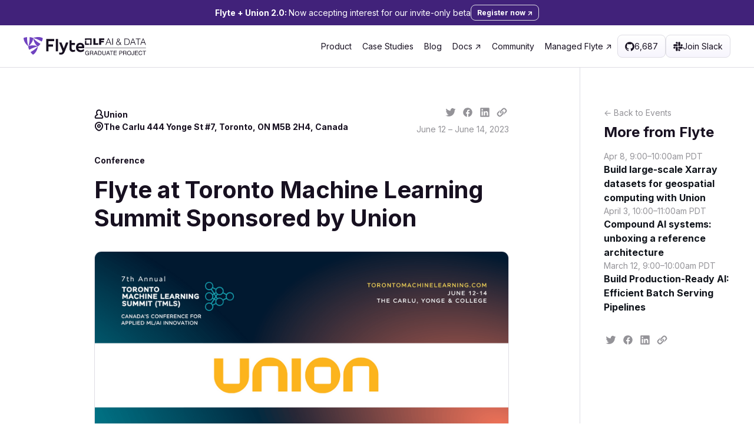

--- FILE ---
content_type: text/html
request_url: https://flyte.org/events/flyte-at-toronto-machine-learning-summit-sponsored-by-union
body_size: 24969
content:
<!DOCTYPE html><!-- Last Published: Wed Aug 20 2025 17:35:45 GMT+0000 (Coordinated Universal Time) --><html data-wf-domain="flyte.org" data-wf-page="63cf2fee1e314b616b0b6be1" data-wf-site="63bc5f38147eb46b4951579a" lang="en" data-wf-collection="63cf2fee1e314bd33f0b6bdf" data-wf-item-slug="flyte-at-toronto-machine-learning-summit-sponsored-by-union"><head><meta charset="utf-8"/><title>Flyte at Toronto Machine Learning Summit Sponsored by Union</title><meta content="Flyte will be at the Toronto Machine Learning Summit this year sponsored by Union!" name="description"/><meta content="Flyte at Toronto Machine Learning Summit Sponsored by Union" property="og:title"/><meta content="Flyte will be at the Toronto Machine Learning Summit this year sponsored by Union!" property="og:description"/><meta content="https://cdn.prod.website-files.com/63bc83b29094ec80844b6dd5/648111658cdbfeaf1ba9b2cb_Union.png" property="og:image"/><meta content="Flyte at Toronto Machine Learning Summit Sponsored by Union" property="twitter:title"/><meta content="Flyte will be at the Toronto Machine Learning Summit this year sponsored by Union!" property="twitter:description"/><meta content="https://cdn.prod.website-files.com/63bc83b29094ec80844b6dd5/648111658cdbfeaf1ba9b2cb_Union.png" property="twitter:image"/><meta property="og:type" content="website"/><meta content="summary_large_image" name="twitter:card"/><meta content="width=device-width, initial-scale=1" name="viewport"/><link href="https://cdn.prod.website-files.com/63bc5f38147eb46b4951579a/css/flyte.shared.614f76481.min.css" rel="stylesheet" type="text/css"/><link href="https://fonts.googleapis.com" rel="preconnect"/><link href="https://fonts.gstatic.com" rel="preconnect" crossorigin="anonymous"/><script src="https://ajax.googleapis.com/ajax/libs/webfont/1.6.26/webfont.js" type="text/javascript"></script><script type="text/javascript">WebFont.load({  google: {    families: ["Inter:regular,500,700:latin,latin-ext"]  }});</script><script type="text/javascript">!function(o,c){var n=c.documentElement,t=" w-mod-";n.className+=t+"js",("ontouchstart"in o||o.DocumentTouch&&c instanceof DocumentTouch)&&(n.className+=t+"touch")}(window,document);</script><link href="https://cdn.prod.website-files.com/63bc5f38147eb46b4951579a/63bca1b93a6aa708cb0bba32_Flyte-logo-favicon-32.png" rel="shortcut icon" type="image/x-icon"/><link href="https://cdn.prod.website-files.com/63bc5f38147eb46b4951579a/63bca1b73bf2dd163de1bce6_Flyte-logo-favicon-256.png" rel="apple-touch-icon"/><!-- Google Tag Manager -->
<script>(function(w,d,s,l,i){w[l]=w[l]||[];w[l].push({'gtm.start':
new Date().getTime(),event:'gtm.js'});var f=d.getElementsByTagName(s)[0],
j=d.createElement(s),dl=l!='dataLayer'?'&l='+l:'';j.async=true;j.src=
'https://www.googletagmanager.com/gtm.js?id='+i+dl;f.parentNode.insertBefore(j,f);
})(window,document,'script','dataLayer','GTM-WC8V9XS');</script>
<!-- End Google Tag Manager -->

<!-- Finsweet Cookie Consent -->
<script async src="https://cdn.jsdelivr.net/npm/@finsweet/cookie-consent@1/fs-cc.js" fs-cc-mode="opt-in"></script>

<!-- HubSpot Forms Embed Code -->
<script charset="utf-8" type="text/javascript" src="//js.hsforms.net/forms/embed/v2.js"></script>

<script>
  // Fetch star count from GitHub API
  fetch(`https://api.github.com/repos/flyteorg/flyte`)
    .then(function(response) {
      return response.json();
    })
    .then(function(data) {
      const starCount = data.stargazers_count.toLocaleString();
      document.getElementById('starCount').innerText = starCount;
    })
    .catch(function(error) {
      console.error('Error fetching star count:', error);
    });
</script>

<!-- Place this tag in your head or just before your close body tag. -->
<script async defer src="https://buttons.github.io/buttons.js"></script><!-- [Attributes by Finsweet] Code Highlight -->
<script async src="https://cdn.jsdelivr.net/npm/@finsweet/attributes-codehighlight@1/codehighlight.js"></script>

<!-- [Attributes by Finsweet] Copy to clipboard -->
<script defer src="https://cdn.jsdelivr.net/npm/@finsweet/attributes-copyclip@1/copyclip.js"></script>

<!-- [Attributes by Finsweet] Powerful Rich Text -->
<script defer src="https://cdn.jsdelivr.net/npm/@finsweet/attributes-richtext@1/richtext.js"></script>

<link rel="stylesheet" href="https://cdnjs.cloudflare.com/ajax/libs/font-awesome/5.15.3/css/all.min.css" integrity="sha512-iBBXm8fW90+nuLcSKlbmrPcLa0OT92xO1BIsZ+ywDWZCvqsWgccV3gFoRBv0z+8dLJgyAHIhR35VZc2oM/gI1w==" crossorigin="anonymous" />
<link rel="stylesheet" href="//cdnjs.cloudflare.com/ajax/libs/highlight.js/10.6.0/styles/default.min.css">
<script src="//cdnjs.cloudflare.com/ajax/libs/highlight.js/10.6.0/highlight.min.js"></script>
<link rel="stylesheet" href="https://cdnjs.cloudflare.com/ajax/libs/highlight.js/10.6.0/styles/night-owl.min.css" integrity="sha512-xYwrX34LRktCfb+3WW0FtJf6qEc2tcJet152No8epFPBoM4qNaaVk5xdfCYI0Ns0H2jD0Isc3VoShSMv6zzpPA==" crossorigin="anonymous" />


 <!-- F’in sweet Webflow Hacks -->
<style>
.hack20-sub-bullet {
  margin-left: 30px;
}

.hack20-sub-bullet-2 {
  margin-left: 50px;
}

@media (max-width: 767px) {
  .hack20-sub-bullet {
    margin-left: 25px;
  }

  .hack20-sub-bullet-2 {
	  margin-left: 40px;
  }
}
</style></head><body><div class="page-wrapper"><div class="global-styles w-embed"><style>

/* Make text look crisper and more legible in all browsers */
body {
  -webkit-font-smoothing: antialiased;
  -moz-osx-font-smoothing: grayscale;
  font-smoothing: antialiased;
  text-rendering: optimizeLegibility;
}

/* Focus state style for keyboard navigation for the focusable elements */
*[tabindex]:focus-visible,
  input[type="file"]:focus-visible {
   outline: 0.125rem solid #4d65ff;
   outline-offset: 0.125rem;
}

/* Get rid of top margin on first element in any rich text element */
.w-richtext > :not(div):first-child, .w-richtext > div:first-child > :first-child {
  margin-top: 0 !important;
}

/* Get rid of bottom margin on last element in any rich text element */
.w-richtext>:last-child, .w-richtext ol li:last-child, .w-richtext ul li:last-child {
	margin-bottom: 0 !important;
}

/* Prevent all click and hover interaction with an element */
.pointer-events-off {
	pointer-events: none;
}

/* Enables all click and hover interaction with an element */
.pointer-events-on {
  pointer-events: auto;
}

/* Create a class of .div-square which maintains a 1:1 dimension of a div */
.div-square::after {
	content: "";
	display: block;
	padding-bottom: 100%;
}

/* Make sure containers never lose their center alignment */
.container-medium,.container-small, .container-large {
	margin-right: auto !important;
  margin-left: auto !important;
}

/* 
Make the following elements inherit typography styles from the parent and not have hardcoded values. 
Important: You will not be able to style for example "All Links" in Designer with this CSS applied.
Uncomment this CSS to use it in the project. Leave this message for future hand-off.
*/
/*
a,
.w-input,
.w-select,
.w-tab-link,
.w-nav-link,
.w-dropdown-btn,
.w-dropdown-toggle,
.w-dropdown-link {
  color: inherit;
  text-decoration: inherit;
  font-size: inherit;
}
*/

/* Apply "..." after 3 lines of text */
.text-style-3lines {
	display: -webkit-box;
	overflow: hidden;
	-webkit-line-clamp: 3;
	-webkit-box-orient: vertical;
}

/* Apply "..." after 2 lines of text */
.text-style-2lines {
	display: -webkit-box;
	overflow: hidden;
	-webkit-line-clamp: 2;
	-webkit-box-orient: vertical;
}

/* Adds inline flex display */
.display-inlineflex {
  display: inline-flex;
}

/* These classes are never overwritten */
.hide {
  display: none !important;
}

@media screen and (max-width: 991px) {
    .hide, .hide-tablet {
        display: none !important;
    }
}
  @media screen and (max-width: 767px) {
    .hide-mobile-landscape{
      display: none !important;
    }
}
  @media screen and (max-width: 479px) {
    .hide-mobile{
      display: none !important;
    }
}
 
.margin-0 {
  margin: 0rem !important;
}
  
.padding-0 {
  padding: 0rem !important;
}

.spacing-clean {
padding: 0rem !important;
margin: 0rem !important;
}

.margin-top {
  margin-right: 0rem !important;
  margin-bottom: 0rem !important;
  margin-left: 0rem !important;
}

.padding-top {
  padding-right: 0rem !important;
  padding-bottom: 0rem !important;
  padding-left: 0rem !important;
}
  
.margin-right {
  margin-top: 0rem !important;
  margin-bottom: 0rem !important;
  margin-left: 0rem !important;
}

.padding-right {
  padding-top: 0rem !important;
  padding-bottom: 0rem !important;
  padding-left: 0rem !important;
}

.margin-bottom {
  margin-top: 0rem !important;
  margin-right: 0rem !important;
  margin-left: 0rem !important;
}

.padding-bottom {
  padding-top: 0rem !important;
  padding-right: 0rem !important;
  padding-left: 0rem !important;
}

.margin-left {
  margin-top: 0rem !important;
  margin-right: 0rem !important;
  margin-bottom: 0rem !important;
}
  
.padding-left {
  padding-top: 0rem !important;
  padding-right: 0rem !important;
  padding-bottom: 0rem !important;
}
  
.margin-horizontal {
  margin-top: 0rem !important;
  margin-bottom: 0rem !important;
}

.padding-horizontal {
  padding-top: 0rem !important;
  padding-bottom: 0rem !important;
}

.margin-vertical {
  margin-right: 0rem !important;
  margin-left: 0rem !important;
}
  
.padding-vertical {
  padding-right: 0rem !important;
  padding-left: 0rem !important;
}


.hljs-keyword {
    font-style: normal;
}
  
.code-style {
    padding: 18px 21px;
}
  
.CodeSnippet, code, kbd, pre, samp {
    font-family: Hack, monospace, monospace;
    font-style: normal;
}

.CodeSnippet {
    width: 100%;
    margin: 0px auto;
    position: relative;
    font-size: .875rem;
  }
.hljs {
    background: #f7f5fd;
    border-radius: .75rem;
    border: 1px solid #DEDDE4;
    color: #171020;
    padding: 1rem;
}

.section_agents-code .language-python {
		background: #ffffff;
}

.code-max-height {
    max-height: 24rem;
}

.code-min-height {
    min-height: 29rem;
}

.code-min-height-small {
    min-height: 19rem;
}

.CopyButton {
    background-color: #f7f5fe;
    border-radius: .5rem;
    border: 1px solid #DEDDE4;
    color: #0c1116;
    cursor: pointer;
    font-size: .75rem;
    font-weight: 500;
    min-width: 28px;
    outline: none;
    padding: 0.2rem 0.5rem;
    position: absolute;
    right: .25rem;
    top: .25rem;
    z-index: 9;
    display: flex; 
    align-items: center; 
    grid-column-gap: 0.25rem;
    font-family: Inter, sans-serif;
}

.CopyButton:hover {
    background-color: #ffffff;
}

.codeCopied {
    background-color: #fdb51e;
    border-radius: 5px;
    color: #0a0f16;
    display: inline-block;
    font-family: monospace;
    opacity: 0;
    padding: 9px 15px;
    position: absolute;
    right: 5px;
    top: -10px;
    transition: all .3s ease;
}

.codeCopied-active {
    top: 45px;
    opacity: 1;
}

.fa-copy {
    pointer-events: none;
}
  
::selection {
	background: var(--purple-30);
  color: #171020;
}
  
a {
	text-underline-offset: .25rem;
  text-decoration-thickness: 1px;
  color: inherit;
}

.fs-cmsfilter_highlight {
	background: #9f86be;
  color: #171020;
}

.w-lightbox-caption {
    background: rgba(0,0,0,0.0);
    font-family: Inter, sans-serif;
    font-size: 1rem;
    font-style: italic;
    position: static;
    text-align: center;
}

.w-lightbox-image {
    max-height: 92vh;
}

.w-lightbox-group .w-lightbox-image {
    max-height: 80vh;
}

.hn-table table, .hn-table thead, .hn-table td {
    border: 1px solid #dedde4;
}

.hn-table table {
    width: 100%;
}

.hn-table td {
    padding: 0.5rem!important;
}

.page-sub-menu::-webkit-scrollbar, .blog-category-tag-list-wrapper::-webkit-scrollbar {
  display: none;
}

.w-slider-nav.w-num>div {
    width: 1.25rem;
    height: 1.25rem;
    padding: 0.25rem;
    display: flex;
    text-align: center;
    align-items: center;
    justify-content: center;
}

.w-slider-dot:hover {
    background: #7652a2;
    color: #ffffff;
}

.checkbox-tag-input:checked + .checkbox-tag-label {
	color: #ffffff;
  background-color: #7652a2;
  border-color: #7652a2;
}

.checkbox-tag-input:checked + .checkbox-tag-label:hover {
}

.rich-text-blog .button, .rich-text-blog .button:hover {
    color: #171020 !important;
}

.swiper-slide.is-testimonials {
	height: auto !important;
}

</style>

<style>
@import url("https://fonts.googleapis.com/css2?family=Inter:wght@400&display=swap&text=↑→↓←↗↖♡");
@import url("https://fonts.googleapis.com/css2?family=Inter:wght@500&display=swap&text=↑→↓←↗↖♡");
@import url("https://fonts.googleapis.com/css2?family=Inter:wght@700&display=swap&text=↑→↓←↗↖♡");
</style></div><div data-w-id="0fd467ab-9a30-50a9-7dd3-b9aa684d23ab" data-animation="default" data-collapse="medium" data-duration="200" data-easing="ease" data-easing2="ease" role="banner" class="navbar w-nav"><a href="https://www.union.ai/beta" target="_blank" class="pre-navbar w-inline-block"><div><strong>Flyte + Union 2.0: </strong>Now accepting interest for our invite-only beta</div><div class="button is-outline is-xsmall"><div>Register now ↗</div></div></a><div class="padding-global"><div class="container-large"><div class="navbar-wrapper"><div class="logo-wrapper"><a href="/" class="logo w-inline-block"><div class="w-embed"><svg width="100%" height="100%" viewBox="0 0 104 30" fill="none" xmlns="http://www.w3.org/2000/svg">
<path fill="#7043c0" d="M6,0.2C4,0.2,1,0.9,0,1.6c0.1,5.7,4.4,11.2,8.1,14.2C6.7,10.9,5.9,7,6,0.2z M10.3,0.2c1.9,0,4.9,0.7,6,1.5
	c-0.1,5.7-4.4,11.2-8.1,14.2C9.6,10.9,10.4,7,10.3,0.2L10.3,0.2z M30.8,7.7c1-1.7,1.9-4.6,1.8-5.9c-5-2.9-11.8-1.9-16.4-0.2
	C21.2,2.9,24.9,4.2,30.8,7.7L30.8,7.7z M28.6,11.5c-1,1.7-3.1,3.9-4.3,4.4c-4.9-3-7.4-9.5-8.1-14.2C19.7,5.4,22.7,8,28.6,11.5
	L28.6,11.5z M11.9,25.5c1,1.7,3,3.9,4.2,4.5c4.9-2.9,7.6-9.3,8.3-14.1C20.8,19.6,17.8,22.2,11.9,25.5z M9.7,21.7
	c-1-1.7-1.8-4.6-1.7-5.9c5-2.8,11.9-1.7,16.4,0.1C19.4,17.1,15.6,18.3,9.7,21.7z"/>
<path fill="currentColor" d="M92.8,19c0.1,2,2.3,3.3,4.5,3.3c1.6,0,3.5-0.8,5.3-1.9l0,3.3c-1.6,1.1-3.9,1.8-6,1.8c-5.1,0-7.6-3.7-7.6-7.6
	c-0.1-4,2.1-8.1,7.2-8.1c5.1,0,6.9,3.6,6.9,7.4c0,0.8-0.1,1.6-0.2,1.9H92.8L92.8,19z M99.4,16.1c0-1.2-0.6-3.1-3.1-3.1
	c-2.4,0-3.3,1.9-3.5,3.1H99.4z M77.9,11.8V5.4h3.7V10h5.7v3.4h-5.7v5.6c0,2.4,1.6,3.1,3,3.1c0.6,0,2.1-0.3,3-0.8l0,3.1
	c-1.1,0.5-3.2,0.9-4.5,0.9c-1.7-0.1-3-1-3.8-1.8c-0.8-0.9-1.4-2.2-1.4-4.4V11.8L77.9,11.8z M64.4,9.2l3.8,10l0.1,0l3.8-10h4.1
	L69.8,25c-0.4,0.9-1.3,2.9-2.8,3.9c-2.2,1.5-5.8,0.9-6.6,0.4v-3.2c0.7,0.4,2.7,0.7,3.5,0.5c0.9-0.3,1.7-1,2-1.8
	c0.2-0.4,0.2-0.6,0.2-0.7c0-0.2,0-0.4-0.2-0.8L60.3,9.2H64.4L64.4,9.2z M58.6,3.3h-3.8v21h3.8V3.3z M38.4,3.3H52v3.7h-9.8v5.6H50
	v3.7h-7.7v8h-3.8V3.3z"/>
</svg></div></a><a href="/community#lf-ai-data" class="logo-linux w-inline-block"><div class="w-embed"><svg width="100%" height="100%" viewBox="0 0 600 170" fill="currentColor" xmlns="http://www.w3.org/2000/svg">
<path d="M14.9,52.8V27.1H2v38.7h38.7V52.8H14.9z M66.3,1.3H2v19.3h12.8v-6.4h38.7v38.6H47v12.9h19.3V1.3z M83.4,1.3h19.8v47.9h28.5
	v16.5H83.4V1.3z M140.2,1.3h49.8v16.5h-30v8h25.8v15.4h-25.8v24.5h-19.8V1.3z M228.3,1.5h6.8l25.2,64.2h-6.6l-7.8-20h-29.2l-7.7,20
	h-6.6L228.3,1.5z M218.6,40.6h25.2L231.4,7.7L218.6,40.6z M268.8,1.5h6.1v64.2h-6.1V1.5z M345.9,49.9c1.1-1.8,1.8-3.8,2.1-5.9
	c0.3-2.1,0.5-4.2,0.5-6.3h5.2c-0.1,2.9-0.5,5.7-1.1,8.5c-0.6,2.8-1.7,5.5-3.3,7.9l10.2,12h-7.1l-6.1-7.4c-2.4,3-5.4,5.3-8.8,7
	c-3.5,1.5-7.2,2.2-11,2.1c-2.6,0-5.2-0.4-7.7-1.3c-2.3-0.8-4.4-2.1-6.2-3.8c-1.8-1.6-3.2-3.6-4.2-5.9c-1-2.4-1.6-5-1.5-7.6
	c0-2.2,0.4-4.4,1.2-6.4c0.8-2,1.9-3.8,3.3-5.4c1.4-1.6,3-3.1,4.7-4.3c1.8-1.3,3.7-2.3,5.7-3.3c-1.7-2-3.2-4.1-4.6-6.4
	c-1.4-2.3-2.1-4.9-2.1-7.6c0-1.8,0.4-3.6,1.1-5.3c0.7-1.5,1.8-2.8,3-3.9c1.3-1.1,2.8-1.9,4.5-2.4c1.8-0.5,3.6-0.8,5.4-0.8
	c1.8,0,3.6,0.3,5.3,1c1.5,0.6,3,1.5,4.2,2.6c2.3,2.2,3.7,5.3,3.7,8.5c0,1.9-0.3,3.7-1,5.4c-0.7,1.5-1.6,2.9-2.7,4.1
	c-1.2,1.2-2.5,2.3-4,3.3c-1.5,1-3.1,2-4.7,3L345.9,49.9z M325.1,33.5c-1.7,0.8-3.3,1.8-4.8,2.9c-1.4,1.1-2.7,2.4-3.8,3.8
	c-1.1,1.4-1.9,2.9-2.6,4.5c-0.6,1.6-1,3.2-1,4.9c0,1.9,0.3,3.8,1.1,5.6c0.7,1.6,1.7,3,3,4.2c1.3,1.2,2.8,2.1,4.4,2.7
	c1.8,0.7,3.7,1,5.6,1c3.1,0.1,6.2-0.7,8.9-2.3c2.7-1.6,5-3.7,7-6L325.1,33.5z M336.2,19.1c1-2.4,0.9-5.1-0.5-7.3
	c-1.5-2.4-4.1-3.8-6.9-3.7c-1.1,0-2.1,0.2-3.1,0.5c-1,0.3-1.9,0.8-2.7,1.5c-0.8,0.6-1.4,1.4-1.9,2.3c-0.5,1-0.7,2-0.7,3.1
	c0,1.1,0.3,2.1,0.7,3c0.5,1.1,1,2.2,1.7,3.2c0.7,1,1.4,2,2.1,3c0.8,1,1.4,1.8,2,2.5c1.7-1,3.5-2.2,5.3-3.4
	C334,22.7,335.4,21,336.2,19.1z M388.4,66.1V3.4h21.4c1.7,0,3.5,0,5.1,0.1c1.7,0.1,3.3,0.3,5,0.6c1.6,0.3,3.2,0.8,4.7,1.4
	c1.6,0.7,3.1,1.5,4.5,2.5c2.1,1.5,3.8,3.4,5.1,5.5c1.3,2.2,2.4,4.5,3.2,6.9c0.8,2.4,1.3,4.8,1.7,7.3c0.3,2.3,0.5,4.5,0.5,6.8
	c0,2.1-0.1,4.2-0.4,6.4c-0.3,2.1-0.7,4.2-1.3,6.3c-0.6,2-1.3,4-2.3,5.9c-1,1.9-2.2,3.6-3.6,5.2c-1.4,1.6-3,2.9-4.7,3.9
	c-1.7,1-3.5,1.8-5.4,2.3c-1.9,0.6-3.9,0.9-5.9,1.1c-2,0.2-4.1,0.3-6.2,0.3H388.4z M394.3,61h14.2c2.5,0,5-0.1,7.5-0.5
	c2.5-0.4,4.9-1.2,7.2-2.4c2-1,3.8-2.5,5.1-4.3c1.3-1.8,2.4-3.8,3.2-5.9c0.8-2.2,1.3-4.4,1.7-6.7c0.3-2.2,0.5-4.5,0.5-6.7
	c0-2.3-0.1-4.6-0.4-6.9c-0.3-2.3-0.8-4.5-1.7-6.7c-0.8-2.1-1.9-4.1-3.3-5.8c-1.5-1.8-3.3-3.3-5.4-4.4c-2.1-1-4.3-1.7-6.6-1.9
	c-2.6-0.3-5.2-0.4-7.7-0.4h-14.2L394.3,61z M443.3,66.1l24.6-62.7h6.7l24,62.7h-6.1l-7.2-19.7h-28.5l-7.4,19.7H443.3z M458.8,41.4
	h24.5L471,8.5L458.8,41.4z M499.2,3.4h45.6v5H525v57.6h-5.9V8.5h-19.8V3.4z M543.2,66.1l24.6-62.7h6.7l24,62.7h-6.1l-7.2-19.7h-28.5
	l-7.4,19.7H543.2z M558.7,41.4h24.5L570.9,8.5L558.7,41.4z M32.4,127.4c4,2.2,6.5,5.9,7.4,11.3h-5.5c-0.4-2.7-1.9-5-4.1-6.6
	c-2.4-1.5-5.1-2.2-7.8-2.1c-3.6,0-7.1,1.5-9.5,4.3c-2.6,2.9-3.8,7.1-3.8,12.8c-0.2,4.2,0.9,8.4,3.2,12c2.1,3.1,5.6,4.6,10.3,4.6
	c3.3,0.1,6.6-1,9.1-3.2c2.4-2.2,3.6-5.7,3.7-10.5H22.4v-4.6h18.1v22.1h-3.6l-1.3-5.3c-1.4,1.7-3.1,3.2-4.9,4.3
	c-2.8,1.5-6,2.2-9.2,2.1c-4.6,0.1-9-1.6-12.4-4.8c-3.8-4-5.7-9.4-5.7-16.4c0-6.9,1.8-12.4,5.5-16.5c3.5-3.9,8.4-6,13.6-5.8
	C26,125,29.4,125.8,32.4,127.4z M50.4,126.2h18.8c2.6-0.1,5.2,0.4,7.6,1.4c3.8,1.8,5.7,5,5.7,9.8c0.3,4.2-2,8.1-5.8,9.9
	c1.4,0.5,2.7,1.4,3.6,2.6c1,1.6,1.4,3.4,1.4,5.2l0.2,5.5c0,1.2,0.1,2.4,0.4,3.5c0.2,1.1,0.8,2,1.8,2.5v0.9h-6.9
	c-0.2-0.4-0.4-0.9-0.4-1.4c-0.2-1.1-0.3-2.2-0.3-3.3l-0.3-6.9c-0.1-2.7-1.1-4.5-2.9-5.4c-1.6-0.6-3.2-0.9-4.9-0.8H56v17.7h-5.6
	V126.2z M68.6,145.1c2.1,0.1,4.2-0.4,6.1-1.6c1.5-1,2.2-2.9,2.2-5.7c0-2.9-1-4.9-3.1-6c-1.4-0.6-2.9-0.9-4.5-0.8H56v14.1L68.6,145.1
	z M103.3,126.2h6.3l15,41.3h-6.1l-4.2-12.4H98l-4.5,12.4h-5.7L103.3,126.2z M112.5,150.6l-6.3-18.2l-6.7,18.2H112.5z M129.9,126.2
	h16.5c5.1-0.2,9.9,2,13,6c2.9,4.1,4.3,9,4.1,14c0.1,4.1-0.8,8.2-2.4,11.9c-2.9,6.3-7.8,9.4-14.8,9.4h-16.4L129.9,126.2z
	 M145.3,162.7c1.5,0,3.1-0.2,4.6-0.6c2.2-0.8,4-2.3,5.2-4.2c1.2-2,2-4.1,2.3-6.4c0.3-1.4,0.4-2.9,0.4-4.3c0-5.1-1-9.1-3-11.9
	c-2-2.8-5.2-4.2-9.6-4.2h-9.7v31.7H145.3z M177.3,126.2v25.5c-0.1,2.6,0.5,5.2,1.7,7.5c1.7,3,4.5,4.5,8.5,4.5c4.8,0,8-1.6,9.7-4.9
	c1-2.2,1.5-4.7,1.4-7.1v-25.5h5.6v23.2c0,5.1-0.7,9-2.1,11.7c-2.5,5-7.3,7.5-14.3,7.5c-7,0-11.7-2.5-14.2-7.5
	c-1.4-2.7-2.1-6.6-2.1-11.7v-23.2H177.3z M224.8,126.2h6.3l15,41.3H240l-4.2-12.4h-16.3l-4.5,12.4h-5.7L224.8,126.2z M234,150.6
	l-6.3-18.2l-6.7,18.2H234z M277,126.2v4.9h-13.9v36.4h-5.6v-36.4h-13.9v-4.9H277z M282.7,126.2h30v5.1h-24.5v12.5h22.7v4.8h-22.7v14
	H313v4.9h-30.4V126.2z M337,126.2h18.5c3.2-0.1,6.4,1,8.8,3.1c2.3,2.3,3.6,5.5,3.4,8.7c0.1,3.1-1,6.1-3,8.4c-2,2.4-5.1,3.6-9.2,3.6
	h-12.9v17.5H337V126.2z M358.7,131.9c-1.6-0.7-3.3-0.9-5.1-0.9h-11.1v14.3h11.1c2.1,0.1,4.3-0.5,6.1-1.6c1.6-1.1,2.3-3,2.3-5.6
	C362.1,135,361,132.9,358.7,131.9z M375.6,126.2h18.8c2.6-0.1,5.2,0.4,7.6,1.4c3.8,1.8,5.7,5,5.7,9.8c0.3,4.2-2,8.1-5.8,9.9
	c1.4,0.5,2.7,1.4,3.6,2.6c1,1.6,1.4,3.4,1.4,5.2l0.2,5.5c0,1.2,0.1,2.4,0.4,3.5c0.2,1.1,0.8,2,1.8,2.5v0.9h-6.9
	c-0.2-0.4-0.4-0.9-0.4-1.4c-0.2-1.1-0.3-2.2-0.3-3.3l-0.3-6.9c-0.1-2.7-1.1-4.5-2.9-5.4c-1.6-0.6-3.2-0.9-4.9-0.8h-12.4v17.7h-5.6
	V126.2z M393.7,145.1c2.1,0.1,4.2-0.4,6.1-1.6c1.5-1,2.2-2.9,2.2-5.7c0-2.9-1-4.9-3.1-6c-1.4-0.6-2.9-0.9-4.5-0.8h-13.3v14.1
	L393.7,145.1z M450.5,132.1c2.9,4.1,4.3,9,4.1,14c0.2,5.5-1.4,10.9-4.7,15.4c-3.7,4.8-8.9,7.2-15.7,7.2c-6.4,0-11.3-2.1-15-6.3
	c-3.4-4.4-5.1-9.8-4.9-15.3c-0.1-5.1,1.3-10.1,4.2-14.3c3.6-5.1,8.8-7.6,15.8-7.6C441.6,125.1,447,127.4,450.5,132.1z M445.5,158.4
	c2.2-3.7,3.4-7.9,3.3-12.2c0.2-4.2-1.1-8.4-3.8-11.7c-2.6-3-6.4-4.6-10.4-4.4c-4-0.1-7.8,1.5-10.5,4.4c-2.7,2.9-4,7.3-4,13
	c-0.1,4.1,1.1,8.2,3.5,11.6c2.3,3.1,6.1,4.7,11.3,4.7C439.8,163.7,443.3,161.9,445.5,158.4z M481.5,155.2c0.1,2.8-0.4,5.6-1.5,8.1
	c-1.9,3.5-5.6,5.3-10.9,5.3c-2.9,0.1-5.6-0.8-7.9-2.5c-2.2-1.7-3.3-4.7-3.3-9v-3h5.3v3c-0.1,1.8,0.4,3.6,1.5,5.1
	c1.2,1.2,3,1.8,4.7,1.7c3,0,4.9-1,5.9-3.1c0.7-2.3,1-4.7,0.8-7.1v-27.5h5.5V155.2z M490.6,126.2h30v5.1H496v12.5h22.7v4.8H496v14
	h24.9v4.9h-30.4V126.2z M557.6,129.2c2.7,2.4,4.4,5.8,4.8,9.4h-5.5c-0.9-5.4-5.8-9.2-11.3-8.7c-3.7-0.1-7.3,1.5-9.7,4.3
	c-2.5,2.9-3.7,7.2-3.7,13.2c-0.2,4.2,1,8.3,3.3,11.8c2.2,3,5.5,4.5,9.9,4.5c3.7,0.2,7.2-1.6,9.2-4.8c1.3-2,2.1-4.2,2.5-6.6h5.5
	c-0.4,4.1-2,7.9-4.8,10.9c-3.4,3.6-8.2,5.5-13.1,5.3c-4.4,0.1-8.7-1.4-11.9-4.4c-4.2-3.8-6.4-9.8-6.4-17.8c-0.2-5.4,1.5-10.7,4.8-15
	c3.5-4.3,8.8-6.6,14.3-6.4C550.8,125.1,554.8,126.4,557.6,129.2z M600,126.2v4.9h-13.9v36.4h-5.6v-36.4h-13.9v-4.9H600z M2,94h596.5
	v2.8H2V94z"/>
</svg></div></a></div><nav role="navigation" class="nav-menu w-nav-menu"><div class="nav-menu is-sub"><a href="/features" class="nav-link">Product</a><a href="/case-studies" class="nav-link">Case Studies</a><a href="/blog" class="nav-link">Blog</a><a href="https://docs.flyte.org/" target="_blank" class="nav-link">Docs ↗</a><a href="/community" class="nav-link">Community</a><a href="https://www.union.ai/features" target="_blank" class="nav-link">Managed Flyte ↗</a></div><div class="button-group is-left"><a href="https://github.com/flyteorg/flyte" target="_blank" class="button is-nav w-inline-block"><div class="icon-1x1-small w-embed"><svg width="100%" height="100%" aria-hidden="true" fill='currentColor' role="img" viewBox="0 0 100 100" xmlns="http://www.w3.org/2000/svg">
<path d="M99,51.2c0,21.7-14,40-33.5,46.5c-2.5,0.4-3.4-1.1-3.4-2.4c0-1.6,0.1-6.8,0.1-13.4c0-4.6-1.5-7.6-3.3-9.1
	c10.9-1.2,22.4-5.4,22.4-24.2c0-5.4-1.9-9.8-5-13.2c0.5-1.3,2.2-6.3-0.5-13c0,0-4.1-1.3-13.5,5c-3.9-1.1-8.1-1.7-12.3-1.7
	c-4.2,0.1-8.4,0.6-12.3,1.7c-9.4-6.3-13.5-5-13.5-5c-2.7,6.8-1,11.8-0.5,13c-3.1,3.5-5,7.9-5,13.2c0,18.8,11.4,23,22.3,24.2
	c-1.4,1.3-2.7,3.4-3.1,6.6c-2.8,1.2-9.9,3.4-14.3-4.1c0,0-2.6-4.8-7.5-5.1c0,0-4.7,0-0.3,3c0,0,3.2,1.5,5.4,7.2
	c0,0,2.9,9.6,16.5,6.6c0.1,4.1,0.1,7.1,0.1,8.3c0,1.3-0.9,2.8-3.3,2.4C15,91.2,1,72.8,1,51.2c0-27.1,21.9-49,49-49S99,24.1,99,51.2z
	"/>
</svg></div><div id="starCount">6,000</div></a><a href="https://slack.flyte.org/" target="_blank" class="button is-nav w-inline-block"><div class="icon-1x1-small w-embed"><svg width="100%" height="100%" aria-hidden="true" fill='currentColor' role="img" xmlns="http://www.w3.org/2000/svg" viewBox="0 0 100 100">
<path d="M21.6,62.9c0,5.6-4.7,10.3-10.3,10.3S1,68.5,1,62.9s4.7-10.3,10.3-10.3h10.3V62.9L21.6,62.9z M26.7,62.9
	c0-5.6,4.6-10.3,10.3-10.3s10.3,4.7,10.3,10.3v25.7c0,5.6-4.6,10.3-10.3,10.3s-10.3-4.7-10.3-10.3C26.7,88.6,26.7,62.9,26.7,62.9z
	 M37,21.6c-5.6,0-10.3-4.7-10.3-10.3S31.4,1,37,1c5.6,0,10.3,4.7,10.3,10.3v10.3H37L37,21.6z M37,26.7c5.6,0,10.3,4.6,10.3,10.3
	S42.7,47.3,37,47.3H11.3C5.7,47.3,1,42.7,1,37c0-5.7,4.7-10.3,10.3-10.3H37z M78.4,37c0-5.6,4.7-10.3,10.3-10.3
	C94.3,26.7,99,31.3,99,37s-4.7,10.3-10.3,10.3H78.4C78.4,47.3,78.4,37,78.4,37z M73.2,37c0,5.6-4.7,10.3-10.3,10.3
	S52.6,42.7,52.6,37V11.3C52.6,5.7,57.3,1,62.9,1s10.3,4.7,10.3,10.3V37z M62.9,78.4c5.6,0,10.3,4.7,10.3,10.3
	c0,5.6-4.7,10.3-10.3,10.3s-10.3-4.7-10.3-10.3V78.4C52.6,78.4,62.9,78.4,62.9,78.4z M62.9,73.2c-5.6,0-10.3-4.7-10.3-10.3
	s4.7-10.3,10.3-10.3h25.7c5.6,0,10.3,4.7,10.3,10.3s-4.7,10.3-10.3,10.3H62.9z"/>
  </svg></div><div>Join Slack</div></a></div></nav><div class="menu-button w-nav-button"><div class="lf-nav-container"><div data-is-ix2-target="1" class="lf-nav-icon" data-w-id="3ea23371-1cbe-11c6-61dd-0bb65adc2399" data-animation-type="lottie" data-src="https://cdn.prod.website-files.com/63bc5f38147eb46b4951579a/63c86f3263fc76aaba59e799_lottieflow-menu-nav-06-171020-easey.json" data-loop="0" data-direction="1" data-autoplay="0" data-renderer="svg" data-default-duration="2.36" data-duration="0"></div></div></div></div></div></div><div class="w-embed"><style>
/** HubSport form styles **/
.hs-input:not([type="checkbox"]) {
    background-color: transparent;
    border: 1px solid var(--gray);
    border-radius: 0.5rem;
    color: #000000;
    font-size: 1.125rem;
    margin-bottom: 0.75rem;
    min-height: 3rem;
    padding: 0.5rem 1rem;
    transition: border-color .3s;
    width: 100% !important;
}

.hs-input:hover {
		border-color: var(--purple);
    transition: border-color .3s;
}

.hs-input:focus {
		border-color: var(--purple) !important;
    outline: none;
    transition: border-color .3s;
}

.hs-input::placeholder {
		color: var(--gray-medium);
}

.hs-fieldtype-textarea {
    min-height: 8rem !important;
}

.hs-form-field {
	  color: #000000;
    width: 100%;
}

.hs-button {
	  border: 1px solid var(--gray);
    background-color: var(--gray-light);
    background-image: linear-gradient(to bottom,var(--white),var(--gray-light));
    color: var(--black);
    text-align: center;
    border-radius: 0.5rem;
    padding: 0.75rem 1.5rem;
    font-size: 1.125rem;
    font-weight: 500;
    text-decoration: none;
}

.hs-button:hover {
		background-image: linear-gradient(to bottom,var(--gray-light),var(--gray-light)),linear-gradient(to bottom,var(--white),var(--gray-light));
 	 	cursor: pointer;
 	 	transition: all .3s;
}

.hs-error-msgs {
    list-style: none;
    padding-left: 0;
    color: #d11922;
}

.hs-error-msg {
    font-weight: 400;
}

.hs-form fieldset {
    max-width: none !important;
}

.hbspt-form .inputs-list {
    list-style: none;
    padding-left: 0px;
}

.hbspt-form .legal-consent-container {
    font-size: .75rem;
    display: flex;
    flex-direction: column;
    grid-gap: 0.75rem;
    margin-bottom: 1rem;
}
</style></div></div><main class="main-wrapper"><div class="section_blog-content"><div class="padding-global"><div class="container-large"><div class="blog-post_component"><div class="blog-content"><div class="blog-post-header"><div class="blog-author_component"><div><div class="text-icon-wrapper is-no-link"><div fs-copyclip-duration="500" fs-copyclip-element="click" fs-copyclip-active="copy-highlight" class="icon-1x1-small w-embed"><svg width="100%" height="100%" aria-hidden="true" fill='currentColor' role="img" viewBox="0 0 100 100" xmlns="http://www.w3.org/2000/svg">
<path d="M19.5,99h61c4.3,0,8.4-1.8,11.3-4.9c2.9-3.1,4.4-7.3,4-11.6c-0.3-3.7-1.1-7.3-2.6-10.7c-2.2-5-5.6-9.5-10-12.8
	c-2.5-2-5.2-3.8-8-5.4c3.5-5.1,5.4-11.1,5.4-17.3v-4.6c0-5.4-1.4-10.7-4.1-15.3C73.8,11.7,70,7.8,65.3,5.1C60.7,2.4,55.4,1,50,1
	h-0.6c-8.1,0.3-15.8,3.7-21.4,9.5s-8.7,13.6-8.7,21.7v4c0,6.2,1.9,12.2,5.4,17.3c-2.8,1.6-5.4,3.4-8,5.4c-3.6,2.8-6.6,6.4-8.8,10.4
	c-2.2,4.1-3.5,8.5-3.8,13.1C3.8,86.8,5.3,91,8.2,94.1C11.1,97.2,15.2,99,19.5,99L19.5,99z M18,76.7c1.4-3.2,3.5-5.9,6.3-8.1
	c4.4-3.4,9.2-6.2,14.4-8.2c1-0.4,1.9-1,2.6-1.9c0.7-0.9,1-1.9,1.1-3c-0.1-1.6-0.9-3-2.3-3.8c-5.3-3.4-8.5-9.2-8.5-15.4v-4
	c-0.1-4.9,1.8-9.6,5.2-13.2c3.4-3.5,8-5.6,12.9-5.8H50c4.9,0,9.5,1.9,13,5.4c3.4,3.4,5.4,8.1,5.4,13v4.6c0,6.2-3.2,12.1-8.4,15.4
	c-1.3,0.8-2.2,2.3-2.3,3.8c0.1,1.1,0.4,2.1,1.1,3c0.6,0.9,1.5,1.5,2.5,1.9c5.2,2,10.1,4.8,14.4,8.2c4.6,3.6,7.6,8.9,8,14.8
	c0.1,0.9-0.3,1.8-0.9,2.4c-0.6,0.6-1.4,0.9-2.2,0.9H19.5c-0.8,0-1.6-0.3-2.2-0.9c-0.6-0.6-1-1.5-0.9-2.4
	C16.5,81.1,17.1,78.8,18,76.7L18,76.7z"/>
</svg></div><div class="text-size-small text-weight-bold">Union</div></div><div class="text-icon-wrapper is-no-link"><div fs-copyclip-duration="500" fs-copyclip-element="click" fs-copyclip-active="copy-highlight" class="icon-1x1-small w-embed"><svg width="100%" height="100%" aria-hidden="true" fill='currentColor' role="img" viewBox="0 0 100 100" xmlns="http://www.w3.org/2000/svg">
<path d="M50,65.3c5.3,0,10.4-2.1,14.1-5.8c3.7-3.7,5.8-8.8,5.8-14.1S67.8,35,64.1,31.2c-3.7-3.7-8.8-5.8-14.1-5.8
	s-10.4,2.1-14.1,5.8s-5.8,8.8-5.8,14.1s2.1,10.4,5.8,14.1C39.6,63.2,44.7,65.3,50,65.3z M50,37.7c2,0,4,0.8,5.4,2.2
	c1.4,1.4,2.2,3.4,2.2,5.4s-0.8,4-2.2,5.4C54,52.2,52,53,50,53s-4-0.8-5.4-2.2c-1.4-1.4-2.2-3.4-2.2-5.4s0.8-4,2.2-5.4
	C46,38.5,48,37.7,50,37.7L50,37.7z M50,99c16.7,0,44.5-25.9,44.5-53.5c0-11.8-4.7-23.1-13-31.4C73.1,5.7,61.8,1,50,1
	S26.9,5.7,18.6,14c-8.3,8.3-13,19.6-13,31.4C5.5,73.1,33.3,99,50,99z M50,13.1c5.7,0,11.2,1.5,16.1,4.3c4.9,2.8,9,6.9,11.8,11.8
	c2.8,4.9,4.3,10.5,4.3,16.2c0,22-23.4,41.3-32.2,41.3S17.8,67.5,17.8,45.5c0-5.7,1.5-11.2,4.3-16.2s6.9-9,11.8-11.8
	C38.8,14.6,44.3,13.1,50,13.1L50,13.1z"/>
</svg></div><div class="text-size-small text-weight-bold">The Carlu 444 Yonge St #7, Toronto, ON M5B 2H4, Canada</div></div></div></div><div class="blog-post-meta-wrapper"><div class="blog-share-links w-embed"><a class="share-icon" href="https://twitter.com/intent/tweet?" target="_blank" title="Share on Twitter" onclick="window.open('https://twitter.com/intent/tweet?text=' + encodeURIComponent(document.title) + ':%20 ' + encodeURIComponent(document.URL)); return false;"><svg width="24" height="24" viewBox="0 0 24 24" fill="none"><path d="M20 5.34c-.67.41-1.4.7-2.18.87a3.45 3.45 0 0 0-5.02-.1 3.49 3.49 0 0 0-1.02 2.47c0 .28.03.54.07.8a9.91 9.91 0 0 1-7.17-3.66 3.9 3.9 0 0 0-.5 1.74 3.6 3.6 0 0 0 1.56 2.92 3.36 3.36 0 0 1-1.55-.44V10c0 1.67 1.2 3.08 2.8 3.42-.3.06-.6.1-.94.12l-.62-.06a3.5 3.5 0 0 0 3.24 2.43 7.34 7.34 0 0 1-4.36 1.49l-.81-.05a9.96 9.96 0 0 0 5.36 1.56c6.4 0 9.91-5.32 9.9-9.9v-.5c.69-.49 1.28-1.1 1.74-1.81-.63.3-1.3.48-2 .56A3.33 3.33 0 0 0 20 5.33" fill="currentColor"></path></svg></a>

<a class="share-icon" href="https://www.facebook.com/sharer/sharer.php?u=&t=" title="Share on Facebook" target="_blank" onclick="window.open('https://www.facebook.com/sharer/sharer.php?u=' + encodeURIComponent(document.URL) + '&t=' + encodeURIComponent(document.URL)); return false;"><svg width="24" height="24" viewBox="0 0 24 24" fill="none"><path d="M19.75 12.04c0-4.3-3.47-7.79-7.75-7.79a7.77 7.77 0 0 0-5.9 12.84 7.77 7.77 0 0 0 4.69 2.63v-5.49h-1.9v-2.2h1.9v-1.62c0-1.88 1.14-2.9 2.8-2.9.8 0 1.49.06 1.69.08v1.97h-1.15c-.91 0-1.1.43-1.1 1.07v1.4h2.17l-.28 2.2h-1.88v5.52a7.77 7.77 0 0 0 6.7-7.71" fill="currentColor"></path></svg></a>

<a class="share-icon" href="http://www.linkedin.com/shareArticle?mini=true&url=&title=&summary=&source=" target="_blank" title="Share on LinkedIn" onclick="window.open('http://www.linkedin.com/shareArticle?mini=true&url=' + encodeURIComponent(document.URL) + '&title=' + encodeURIComponent(document.title)); return false;"><svg width="24" height="24" viewBox="0 0 24 24" fill="none"><path d="M19.75 5.39v13.22a1.14 1.14 0 0 1-1.14 1.14H5.39a1.14 1.14 0 0 1-1.14-1.14V5.39a1.14 1.14 0 0 1 1.14-1.14h13.22a1.14 1.14 0 0 1 1.14 1.14zM8.81 10.18H6.53v7.3H8.8v-7.3zM9 7.67a1.31 1.31 0 0 0-1.3-1.32h-.04a1.32 1.32 0 0 0 0 2.64A1.31 1.31 0 0 0 9 7.71v-.04zm8.46 5.37c0-2.2-1.4-3.05-2.78-3.05a2.6 2.6 0 0 0-2.3 1.18h-.07v-1h-2.14v7.3h2.28V13.6a1.51 1.51 0 0 1 1.36-1.63h.09c.72 0 1.26.45 1.26 1.6v3.91h2.28l.02-4.43z" fill="currentColor"></path></svg></a>

<a fs-copyclip-element="click" class="share-icon" target="_blank" title="Copy Link"> 
<span style="display: none;" fs-copyclip-element="copy-this">https://flyte.org/events/flyte-at-toronto-machine-learning-summit-sponsored-by-union</span>
<svg width="24" height="24" viewBox="0 0 24 24" fill="none"><path fill-rule="evenodd" clip-rule="evenodd" d="M3.57 14.67c0-.57.13-1.11.38-1.6l.02-.02v-.02l.02-.02c0-.02 0-.02.02-.02.12-.26.3-.52.57-.8L7.78 9v-.02l.01-.02c.44-.41.91-.7 1.44-.85a4.87 4.87 0 0 0-1.19 2.36A5.04 5.04 0 0 0 8 11.6L6.04 13.6c-.19.19-.32.4-.38.65a2 2 0 0 0 0 .9c.08.2.2.4.38.57l1.29 1.31c.27.28.62.42 1.03.42.42 0 .78-.14 1.06-.42l1.23-1.25.79-.78 1.15-1.16c.08-.09.19-.22.28-.4.1-.2.15-.42.15-.67 0-.16-.02-.3-.06-.45l-.02-.02v-.02l-.07-.14s0-.03-.04-.06l-.06-.13-.02-.02c0-.02 0-.03-.02-.05a.6.6 0 0 0-.14-.16l-.48-.5c0-.04.02-.1.04-.15l.06-.12 1.17-1.14.09-.09.56.57c.02.04.08.1.16.18l.05.04.03.06.04.05.03.04.04.06.1.14.02.02c0 .02.01.03.03.04l.1.2v.02c.1.16.2.38.3.68a1 1 0 0 1 .04.25 3.2 3.2 0 0 1 .02 1.33 3.49 3.49 0 0 1-.95 1.87l-.66.67-.97.97-1.56 1.57a3.4 3.4 0 0 1-2.47 1.02c-.97 0-1.8-.34-2.49-1.03l-1.3-1.3a3.55 3.55 0 0 1-1-2.51v-.01h-.02v.02zm5.39-3.43c0-.19.02-.4.07-.63.13-.74.44-1.37.95-1.87l.66-.67.97-.98 1.56-1.56c.68-.69 1.5-1.03 2.47-1.03.97 0 1.8.34 2.48 1.02l1.3 1.32a3.48 3.48 0 0 1 1 2.48c0 .58-.11 1.11-.37 1.6l-.02.02v.02l-.02.04c-.14.27-.35.54-.6.8L16.23 15l-.01.02-.01.02c-.44.42-.92.7-1.43.83a4.55 4.55 0 0 0 1.23-3.52L18 10.38c.18-.21.3-.42.35-.65a2.03 2.03 0 0 0-.01-.9 1.96 1.96 0 0 0-.36-.58l-1.3-1.3a1.49 1.49 0 0 0-1.06-.42c-.42 0-.77.14-1.06.4l-1.2 1.27-.8.8-1.16 1.15c-.08.08-.18.21-.29.4a1.66 1.66 0 0 0-.08 1.12l.02.03v.02l.06.14s.01.03.05.06l.06.13.02.02.01.02.01.02c.05.08.1.13.14.16l.47.5c0 .04-.02.09-.04.15l-.06.12-1.15 1.15-.1.08-.56-.56a2.3 2.3 0 0 0-.18-.19c-.02-.01-.02-.03-.02-.04l-.02-.02a.37.37 0 0 1-.1-.12c-.03-.03-.05-.04-.05-.06l-.1-.15-.02-.02-.02-.04-.08-.17v-.02a5.1 5.1 0 0 1-.28-.69 1.03 1.03 0 0 1-.04-.26c-.06-.23-.1-.46-.1-.7v.01z" fill="currentColor"></path></svg></a></div><div class="fs_readtime_wrapper"><div class="text-size-small text-color-gray">June 12 – June 14, 2023</div></div></div></div><div class="blog-post-tag-wrapper"><div class="w-dyn-list"><div role="list" class="blog-author-list w-dyn-items"><div role="listitem" class="w-dyn-item"><div class="blog-post-tag">Conference</div></div></div></div></div><h1 class="heading-blog-post">Flyte at Toronto Machine Learning Summit Sponsored by Union</h1><div class="blog-featured-image-wrapper"><img src="https://cdn.prod.website-files.com/63bc83b29094ec80844b6dd5/648111658cdbfeaf1ba9b2cb_Union.png" loading="lazy" alt="Flyte at Toronto Machine Learning Summit Sponsored by Union" sizes="(max-width: 767px) 92vw, (max-width: 991px) 90vw, 62vw" srcset="https://cdn.prod.website-files.com/63bc83b29094ec80844b6dd5/648111658cdbfeaf1ba9b2cb_Union-p-500.png 500w, https://cdn.prod.website-files.com/63bc83b29094ec80844b6dd5/648111658cdbfeaf1ba9b2cb_Union-p-800.png 800w, https://cdn.prod.website-files.com/63bc83b29094ec80844b6dd5/648111658cdbfeaf1ba9b2cb_Union-p-1080.png 1080w, https://cdn.prod.website-files.com/63bc83b29094ec80844b6dd5/648111658cdbfeaf1ba9b2cb_Union.png 1200w" class="blog-featured-image"/></div><div fs-readtime-element="contents" fs-codehighlight-element="code" fs-codehighlight-theme="a11y-light" fs-richtext-element="rich-text" fs-toc-element="contents" fs-toc-offsettop="2rem" fs-toc-hideurlhash="true" class="rich-text-blog w-richtext"><p>Flyte will be at the Toronto Machine Learning Summit this year sponsored by Union! </p><p>Union’s booth at the event will be showcasing Flyte, and Niels Bantilan will be running a virtual workshop on June 12th at 12PM ET on Fine-Tuning Language Models with Declarative ML Orchestration using Flyte! Be sure to tune in to learn about how you can use Flyte with LLMs!</p><p>There will also be plenty of Flyte swag given out at the booth and a raffle for a 1-year O’Reilly Online Learning subscription, so stop by for all things Flyte!</p><p>If you missed out, feel free to check out the workshop recording here:</p><figure style="padding-bottom:56.206088992974244%" class="w-richtext-align-fullwidth w-richtext-figure-type-video"><div><iframe allowfullscreen="true" frameborder="0" scrolling="no" src="https://www.youtube.com/embed/lUH95zahGcM" title="Fine tuning Language Models with Declarative ML Orchestration"></iframe></div></figure><h3>Additional workshop resources:</h3><p>👉 <a href="https://docs.google.com/presentation/d/1V3hhebrXB2o4BURw9BcDTTxpG6UaLzykQdCAoEVoU7A/edit?usp=sharing">Slides<br/></a>👉 <a href="https://docs.flyte.org/?trk=public_post-text">Flyte Docs<br/></a>👉 <a href="https://colab.research.google.com/drive/15dcb5V7tAGGt5WT9TtmFsP_PHSyh81nc#scrollTo=3B3xisrWL3a2">8-bit quantization Notebook<br/></a>👉 <a href="https://colab.research.google.com/drive/1vgz6kaC7Q2xogBdck-ek-36Rn-XNUct2#scrollTo=9tPC_JrNE7Dq">LoRA Notebook<br/></a>👉 <a href="https://github.com/unionai-oss/llm-fine-tuning">Repo<br/></a>👉 <a href="https://colab.research.google.com/drive/10TSaGdJjpR-HE8kFP88pk8XolMlyyOAG">Simple Inference Notebook<br/></a>👉 <a href="https://colab.research.google.com/drive/1ZUUuILRhxsJXUPRwF38QMqs1gwy_JqOr">Model Evaluation Notebook</a></p><figure style="max-width:1600pxpx" class="w-richtext-align-fullwidth w-richtext-figure-type-image"><div><img src="https://cdn.prod.website-files.com/63bc83b29094ec80844b6dd5/[base64].jpeg" loading="lazy" alt=""/></div></figure><figure style="max-width:1600pxpx" class="w-richtext-align-fullwidth w-richtext-figure-type-image"><div><img src="https://cdn.prod.website-files.com/63bc83b29094ec80844b6dd5/[base64].jpeg" loading="lazy" alt=""/></div></figure><p>We also hosted a raffle that gave participants the opportunity to win a one-year subscription to O&#x27;Reilly Online Learning as well as Flyte crewnecks! Through a random draw, the following winners were selected: </p><ul role="list"><li><a href="https://www.linkedin.com/in/ACoAAAkstksBluI0IVk0uu9ONg_WvV-QNWaNMHA">Maryam M.</a><a href="https://www.linkedin.com/in/ACoAAAOzz1sB03eG94nyDue9s8Dh73AzqrDMeOw">‍</a></li><li><a href="https://www.linkedin.com/in/ACoAAAOzz1sB03eG94nyDue9s8Dh73AzqrDMeOw">FRANKLINE ONONIWU</a><a href="https://www.linkedin.com/in/ACoAAAA_J38BxPJVJ7WcfWTjgd9_DkeTmov9D4c">‍</a></li><li><a href="https://www.linkedin.com/in/ACoAAAA_J38BxPJVJ7WcfWTjgd9_DkeTmov9D4c">Motasem Salem</a>‍</li><li>Shreejata Bhattacharjee<a href="https://www.linkedin.com/in/ACoAAAMxQBIBPN90_QJxauxfEMkKML2AAS2Lp90">‍</a></li><li><a href="https://www.linkedin.com/in/ACoAAAMxQBIBPN90_QJxauxfEMkKML2AAS2Lp90">Mahsa Golkar</a><a href="https://www.linkedin.com/in/ACoAAAAfDswBE8dj_c0MfnL9pju2GB5NFm5Ehc8">‍</a></li><li><a href="https://www.linkedin.com/in/ACoAAAAfDswBE8dj_c0MfnL9pju2GB5NFm5Ehc8">Kathleen Finn Bell</a><a href="https://www.linkedin.com/in/ACoAAAYnTVkBfmlgkPJ74g1SuaRAdO8JtP62B-U">‍</a></li><li><a href="https://www.linkedin.com/in/ACoAAAYnTVkBfmlgkPJ74g1SuaRAdO8JtP62B-U">Vincent Trudel-Lapierre</a></li></ul><p>If you’d like to know more about Flyte or Union Cloud, here are some ways to learn and get connected to the community! </p><ul role="list"><li><a href="https://lists.lfaidata.foundation/g/flyte-announce/join">Join our newsletter</a> </li><li><a href="https://flyte-org.slack.com/join/shared_invite/zt-1v03rpa3q-8L3s86Bqll1mfzys~GoNug?utm_source=hs_email&amp;utm_medium=email&amp;_hsenc=p2ANqtz-8rC9oaNamvWRmPhxKOGIoDXz_foJMH5LSKFr6Rz4DDlvKRMHP8IdbQrIrb4zjs2nnjfKlJ#/shared-invite/email">Join us on Slack</a></li><li><a href="https://github.com/flyteorg/flyte">Star us on GitHub</a></li><li><a href="https://www.union.ai/blog-post/flyte-sandbox-union-hosted-sandbox">Try Flyte in browser</a></li></ul></div><div class="padding-top padding-medium w-condition-invisible"><h2 class="heading-style-h3">RSVP</h2><div class="padding-bottom padding-small"></div><div class="w-embed w-script"><script>
  hbspt.forms.create({
    region: "na1",
    portalId: "21730598",
    formId: ""
  });
</script></div></div><div class="padding-top padding-medium w-condition-invisible"><a href="#" class="button w-inline-block"><div class="w-dyn-bind-empty"></div></a></div><div class="padding-top padding-medium w-condition-invisible"><a href="#" class="button w-inline-block"><div class="w-dyn-bind-empty"></div></a></div></div><div class="blog-sidebar"><div class="blog-related-posts is-sticky"><div class="padding-bottom padding-xsmall"><a href="/events" class="link-back-to-resources">← Back to Events</a></div><h2 class="heading-style-h3">More from Flyte</h2><div class="padding-bottom padding-small"></div><div class="w-dyn-list"><div role="list" class="blog-related-list w-dyn-items"><div role="listitem" class="w-dyn-item"><div class="blog-related-item"><div class="blog-author_component is-small"><div class="text-size-small text-color-gray">Apr 8, 9:00–10:00am PDT</div></div><a href="/events/build-large-scale-xarray-datasets-for-geospatial-computing-with-union" class="sidebar-link w-inline-block"><div class="blog-related-posts-title">Build large-scale Xarray datasets for geospatial computing with Union</div></a></div></div><div role="listitem" class="w-dyn-item"><div class="blog-related-item"><div class="blog-author_component is-small"><div class="text-size-small text-color-gray">April 3, 10:00–11:00am PDT</div></div><a href="/events/compound-ai-systems-unboxing-a-reference-architecture" class="sidebar-link w-inline-block"><div class="blog-related-posts-title">Compound AI systems: unboxing a reference architecture</div></a></div></div><div role="listitem" class="w-dyn-item"><div class="blog-related-item"><div class="blog-author_component is-small"><div class="text-size-small text-color-gray">March 12, 9:00–10:00am PDT</div></div><a href="/events/build-production-ready-ai-efficient-batch-serving-pipelines" class="sidebar-link w-inline-block"><div class="blog-related-posts-title">Build Production-Ready AI: Efficient Batch Serving Pipelines</div></a></div></div></div></div><div class="padding-bottom padding-medium"></div><div class="blog-share-links w-embed"><a class="share-icon" href="https://twitter.com/intent/tweet?" target="_blank" title="Share on Twitter" onclick="window.open('https://twitter.com/intent/tweet?text=' + encodeURIComponent(document.title) + ':%20 ' + encodeURIComponent(document.URL)); return false;"><svg width="24" height="24" viewBox="0 0 24 24" fill="none"><path d="M20 5.34c-.67.41-1.4.7-2.18.87a3.45 3.45 0 0 0-5.02-.1 3.49 3.49 0 0 0-1.02 2.47c0 .28.03.54.07.8a9.91 9.91 0 0 1-7.17-3.66 3.9 3.9 0 0 0-.5 1.74 3.6 3.6 0 0 0 1.56 2.92 3.36 3.36 0 0 1-1.55-.44V10c0 1.67 1.2 3.08 2.8 3.42-.3.06-.6.1-.94.12l-.62-.06a3.5 3.5 0 0 0 3.24 2.43 7.34 7.34 0 0 1-4.36 1.49l-.81-.05a9.96 9.96 0 0 0 5.36 1.56c6.4 0 9.91-5.32 9.9-9.9v-.5c.69-.49 1.28-1.1 1.74-1.81-.63.3-1.3.48-2 .56A3.33 3.33 0 0 0 20 5.33" fill="currentColor"></path></svg></a>

<a class="share-icon" href="https://www.facebook.com/sharer/sharer.php?u=&t=" title="Share on Facebook" target="_blank" onclick="window.open('https://www.facebook.com/sharer/sharer.php?u=' + encodeURIComponent(document.URL) + '&t=' + encodeURIComponent(document.URL)); return false;"><svg width="24" height="24" viewBox="0 0 24 24" fill="none"><path d="M19.75 12.04c0-4.3-3.47-7.79-7.75-7.79a7.77 7.77 0 0 0-5.9 12.84 7.77 7.77 0 0 0 4.69 2.63v-5.49h-1.9v-2.2h1.9v-1.62c0-1.88 1.14-2.9 2.8-2.9.8 0 1.49.06 1.69.08v1.97h-1.15c-.91 0-1.1.43-1.1 1.07v1.4h2.17l-.28 2.2h-1.88v5.52a7.77 7.77 0 0 0 6.7-7.71" fill="currentColor"></path></svg></a>

<a class="share-icon" href="http://www.linkedin.com/shareArticle?mini=true&url=&title=&summary=&source=" target="_blank" title="Share on LinkedIn" onclick="window.open('http://www.linkedin.com/shareArticle?mini=true&url=' + encodeURIComponent(document.URL) + '&title=' + encodeURIComponent(document.title)); return false;"><svg width="24" height="24" viewBox="0 0 24 24" fill="none"><path d="M19.75 5.39v13.22a1.14 1.14 0 0 1-1.14 1.14H5.39a1.14 1.14 0 0 1-1.14-1.14V5.39a1.14 1.14 0 0 1 1.14-1.14h13.22a1.14 1.14 0 0 1 1.14 1.14zM8.81 10.18H6.53v7.3H8.8v-7.3zM9 7.67a1.31 1.31 0 0 0-1.3-1.32h-.04a1.32 1.32 0 0 0 0 2.64A1.31 1.31 0 0 0 9 7.71v-.04zm8.46 5.37c0-2.2-1.4-3.05-2.78-3.05a2.6 2.6 0 0 0-2.3 1.18h-.07v-1h-2.14v7.3h2.28V13.6a1.51 1.51 0 0 1 1.36-1.63h.09c.72 0 1.26.45 1.26 1.6v3.91h2.28l.02-4.43z" fill="currentColor"></path></svg></a>

<a fs-copyclip-element="click" class="share-icon" target="_blank" title="Copy Link"> 
<span style="display: none;" fs-copyclip-element="copy-this">https://flyte.org/events/flyte-at-toronto-machine-learning-summit-sponsored-by-union</span>
<svg width="24" height="24" viewBox="0 0 24 24" fill="none"><path fill-rule="evenodd" clip-rule="evenodd" d="M3.57 14.67c0-.57.13-1.11.38-1.6l.02-.02v-.02l.02-.02c0-.02 0-.02.02-.02.12-.26.3-.52.57-.8L7.78 9v-.02l.01-.02c.44-.41.91-.7 1.44-.85a4.87 4.87 0 0 0-1.19 2.36A5.04 5.04 0 0 0 8 11.6L6.04 13.6c-.19.19-.32.4-.38.65a2 2 0 0 0 0 .9c.08.2.2.4.38.57l1.29 1.31c.27.28.62.42 1.03.42.42 0 .78-.14 1.06-.42l1.23-1.25.79-.78 1.15-1.16c.08-.09.19-.22.28-.4.1-.2.15-.42.15-.67 0-.16-.02-.3-.06-.45l-.02-.02v-.02l-.07-.14s0-.03-.04-.06l-.06-.13-.02-.02c0-.02 0-.03-.02-.05a.6.6 0 0 0-.14-.16l-.48-.5c0-.04.02-.1.04-.15l.06-.12 1.17-1.14.09-.09.56.57c.02.04.08.1.16.18l.05.04.03.06.04.05.03.04.04.06.1.14.02.02c0 .02.01.03.03.04l.1.2v.02c.1.16.2.38.3.68a1 1 0 0 1 .04.25 3.2 3.2 0 0 1 .02 1.33 3.49 3.49 0 0 1-.95 1.87l-.66.67-.97.97-1.56 1.57a3.4 3.4 0 0 1-2.47 1.02c-.97 0-1.8-.34-2.49-1.03l-1.3-1.3a3.55 3.55 0 0 1-1-2.51v-.01h-.02v.02zm5.39-3.43c0-.19.02-.4.07-.63.13-.74.44-1.37.95-1.87l.66-.67.97-.98 1.56-1.56c.68-.69 1.5-1.03 2.47-1.03.97 0 1.8.34 2.48 1.02l1.3 1.32a3.48 3.48 0 0 1 1 2.48c0 .58-.11 1.11-.37 1.6l-.02.02v.02l-.02.04c-.14.27-.35.54-.6.8L16.23 15l-.01.02-.01.02c-.44.42-.92.7-1.43.83a4.55 4.55 0 0 0 1.23-3.52L18 10.38c.18-.21.3-.42.35-.65a2.03 2.03 0 0 0-.01-.9 1.96 1.96 0 0 0-.36-.58l-1.3-1.3a1.49 1.49 0 0 0-1.06-.42c-.42 0-.77.14-1.06.4l-1.2 1.27-.8.8-1.16 1.15c-.08.08-.18.21-.29.4a1.66 1.66 0 0 0-.08 1.12l.02.03v.02l.06.14s.01.03.05.06l.06.13.02.02.01.02.01.02c.05.08.1.13.14.16l.47.5c0 .04-.02.09-.04.15l-.06.12-1.15 1.15-.1.08-.56-.56a2.3 2.3 0 0 0-.18-.19c-.02-.01-.02-.03-.02-.04l-.02-.02a.37.37 0 0 1-.1-.12c-.03-.03-.05-.04-.05-.06l-.1-.15-.02-.02-.02-.04-.08-.17v-.02a5.1 5.1 0 0 1-.28-.69 1.03 1.03 0 0 1-.04-.26c-.06-.23-.1-.46-.1-.7v.01z" fill="currentColor"></path></svg></a></div></div></div></div></div></div></div></main><div class="footer"><div class="padding-global"><div class="container-large"><div class="footer-top"><div class="footer-logo-wrapper"><a href="/" class="logo w-inline-block"><div class="w-embed"><svg width="100%" height="100%" viewBox="0 0 104 30" fill="none" xmlns="http://www.w3.org/2000/svg">
<path fill="#7043c0" d="M6,0.2C4,0.2,1,0.9,0,1.6c0.1,5.7,4.4,11.2,8.1,14.2C6.7,10.9,5.9,7,6,0.2z M10.3,0.2c1.9,0,4.9,0.7,6,1.5
	c-0.1,5.7-4.4,11.2-8.1,14.2C9.6,10.9,10.4,7,10.3,0.2L10.3,0.2z M30.8,7.7c1-1.7,1.9-4.6,1.8-5.9c-5-2.9-11.8-1.9-16.4-0.2
	C21.2,2.9,24.9,4.2,30.8,7.7L30.8,7.7z M28.6,11.5c-1,1.7-3.1,3.9-4.3,4.4c-4.9-3-7.4-9.5-8.1-14.2C19.7,5.4,22.7,8,28.6,11.5
	L28.6,11.5z M11.9,25.5c1,1.7,3,3.9,4.2,4.5c4.9-2.9,7.6-9.3,8.3-14.1C20.8,19.6,17.8,22.2,11.9,25.5z M9.7,21.7
	c-1-1.7-1.8-4.6-1.7-5.9c5-2.8,11.9-1.7,16.4,0.1C19.4,17.1,15.6,18.3,9.7,21.7z"/>
<path fill="currentColor" d="M92.8,19c0.1,2,2.3,3.3,4.5,3.3c1.6,0,3.5-0.8,5.3-1.9l0,3.3c-1.6,1.1-3.9,1.8-6,1.8c-5.1,0-7.6-3.7-7.6-7.6
	c-0.1-4,2.1-8.1,7.2-8.1c5.1,0,6.9,3.6,6.9,7.4c0,0.8-0.1,1.6-0.2,1.9H92.8L92.8,19z M99.4,16.1c0-1.2-0.6-3.1-3.1-3.1
	c-2.4,0-3.3,1.9-3.5,3.1H99.4z M77.9,11.8V5.4h3.7V10h5.7v3.4h-5.7v5.6c0,2.4,1.6,3.1,3,3.1c0.6,0,2.1-0.3,3-0.8l0,3.1
	c-1.1,0.5-3.2,0.9-4.5,0.9c-1.7-0.1-3-1-3.8-1.8c-0.8-0.9-1.4-2.2-1.4-4.4V11.8L77.9,11.8z M64.4,9.2l3.8,10l0.1,0l3.8-10h4.1
	L69.8,25c-0.4,0.9-1.3,2.9-2.8,3.9c-2.2,1.5-5.8,0.9-6.6,0.4v-3.2c0.7,0.4,2.7,0.7,3.5,0.5c0.9-0.3,1.7-1,2-1.8
	c0.2-0.4,0.2-0.6,0.2-0.7c0-0.2,0-0.4-0.2-0.8L60.3,9.2H64.4L64.4,9.2z M58.6,3.3h-3.8v21h3.8V3.3z M38.4,3.3H52v3.7h-9.8v5.6H50
	v3.7h-7.7v8h-3.8V3.3z"/>
</svg></div></a><div class="padding-bottom padding-small"></div><p class="text-size-small">Flyte is an open-source workflow orchestration platform for building data, ML and analytics workflows with ease.</p><div class="padding-bottom padding-medium"></div><div class="social-links"><a href="https://github.com/flyteorg/flyte" target="_blank" class="nav-link w-inline-block"><div class="icon-1x1-medium-small w-embed"><svg width="100%" height="100%" aria-hidden="true" fill='currentColor' role="img" xmlns="http://www.w3.org/2000/svg" viewBox="0 0 496 512"><path d="M165.9 397.4c0 2-2.3 3.6-5.2 3.6-3.3.3-5.6-1.3-5.6-3.6 0-2 2.3-3.6 5.2-3.6 3-.3 5.6 1.3 5.6 3.6zm-31.1-4.5c-.7 2 1.3 4.3 4.3 4.9 2.6 1 5.6 0 6.2-2s-1.3-4.3-4.3-5.2c-2.6-.7-5.5.3-6.2 2.3zm44.2-1.7c-2.9.7-4.9 2.6-4.6 4.9.3 2 2.9 3.3 5.9 2.6 2.9-.7 4.9-2.6 4.6-4.6-.3-1.9-3-3.2-5.9-2.9zM244.8 8C106.1 8 0 113.3 0 252c0 110.9 69.8 205.8 169.5 239.2 12.8 2.3 17.3-5.6 17.3-12.1 0-6.2-.3-40.4-.3-61.4 0 0-70 15-84.7-29.8 0 0-11.4-29.1-27.8-36.6 0 0-22.9-15.7 1.6-15.4 0 0 24.9 2 38.6 25.8 21.9 38.6 58.6 27.5 72.9 20.9 2.3-16 8.8-27.1 16-33.7-55.9-6.2-112.3-14.3-112.3-110.5 0-27.5 7.6-41.3 23.6-58.9-2.6-6.5-11.1-33.3 2.6-67.9 20.9-6.5 69 27 69 27 20-5.6 41.5-8.5 62.8-8.5s42.8 2.9 62.8 8.5c0 0 48.1-33.6 69-27 13.7 34.7 5.2 61.4 2.6 67.9 16 17.7 25.8 31.5 25.8 58.9 0 96.5-58.9 104.2-114.8 110.5 9.2 7.9 17 22.9 17 46.4 0 33.7-.3 75.4-.3 83.6 0 6.5 4.6 14.4 17.3 12.1C428.2 457.8 496 362.9 496 252 496 113.3 383.5 8 244.8 8zM97.2 352.9c-1.3 1-1 3.3.7 5.2 1.6 1.6 3.9 2.3 5.2 1 1.3-1 1-3.3-.7-5.2-1.6-1.6-3.9-2.3-5.2-1zm-10.8-8.1c-.7 1.3.3 2.9 2.3 3.9 1.6 1 3.6.7 4.3-.7.7-1.3-.3-2.9-2.3-3.9-2-.6-3.6-.3-4.3.7zm32.4 35.6c-1.6 1.3-1 4.3 1.3 6.2 2.3 2.3 5.2 2.6 6.5 1 1.3-1.3.7-4.3-1.3-6.2-2.2-2.3-5.2-2.6-6.5-1zm-11.4-14.7c-1.6 1-1.6 3.6 0 5.9 1.6 2.3 4.3 3.3 5.6 2.3 1.6-1.3 1.6-3.9 0-6.2-1.4-2.3-4-3.3-5.6-2z"/></svg></div></a><a href="https://slack.flyte.org/" target="_blank" class="nav-link w-inline-block"><div class="icon-1x1-medium-small w-embed"><svg width="100%" height="100%" aria-hidden="true" fill='currentColor' role="img" xmlns="http://www.w3.org/2000/svg" viewBox="0 0 100 100">
<path d="M21.6,62.9c0,5.6-4.7,10.3-10.3,10.3S1,68.5,1,62.9s4.7-10.3,10.3-10.3h10.3V62.9L21.6,62.9z M26.7,62.9
	c0-5.6,4.6-10.3,10.3-10.3s10.3,4.7,10.3,10.3v25.7c0,5.6-4.6,10.3-10.3,10.3s-10.3-4.7-10.3-10.3C26.7,88.6,26.7,62.9,26.7,62.9z
	 M37,21.6c-5.6,0-10.3-4.7-10.3-10.3S31.4,1,37,1c5.6,0,10.3,4.7,10.3,10.3v10.3H37L37,21.6z M37,26.7c5.6,0,10.3,4.6,10.3,10.3
	S42.7,47.3,37,47.3H11.3C5.7,47.3,1,42.7,1,37c0-5.7,4.7-10.3,10.3-10.3H37z M78.4,37c0-5.6,4.7-10.3,10.3-10.3
	C94.3,26.7,99,31.3,99,37s-4.7,10.3-10.3,10.3H78.4C78.4,47.3,78.4,37,78.4,37z M73.2,37c0,5.6-4.7,10.3-10.3,10.3
	S52.6,42.7,52.6,37V11.3C52.6,5.7,57.3,1,62.9,1s10.3,4.7,10.3,10.3V37z M62.9,78.4c5.6,0,10.3,4.7,10.3,10.3
	c0,5.6-4.7,10.3-10.3,10.3s-10.3-4.7-10.3-10.3V78.4C52.6,78.4,62.9,78.4,62.9,78.4z M62.9,73.2c-5.6,0-10.3-4.7-10.3-10.3
	s4.7-10.3,10.3-10.3h25.7c5.6,0,10.3,4.7,10.3,10.3s-4.7,10.3-10.3,10.3H62.9z"/>
  </svg></div></a><a href="https://twitter.com/flyteorg" target="_blank" class="nav-link w-inline-block"><div class="icon-1x1-medium-small w-embed"><svg width="100%" height="100%" aria-hidden="true" fill='currentColor' role="img" viewBox="0 0 100 100" xmlns="http://www.w3.org/2000/svg">
<path d="M58.2,42.8L94.1,1h-8.5L54.9,36.9L30.1,1H2l37.2,54.2L2,99h8.5l32.7-37.9L69.3,99H98L58.2,42.8L58.2,42.8z M47.1,55.9
	l-3.9-5.2L13.1,7.5h13.1L51,42.2l3.9,5.2l32,45.1H73.8L47.1,55.9L47.1,55.9z"/>
</svg></div></a><a href="https://www.linkedin.com/showcase/flyte-oss/" target="_blank" class="nav-link w-inline-block"><div class="icon-1x1-medium-small w-embed"><svg width="100%" height="100%" aria-hidden="true" fill='currentColor' role="img" xmlns="http://www.w3.org/2000/svg" viewBox="0 0 100 100">
<path d="M91.8,1H8.2C4.2,1,1,4.2,1,8.1v83.9C1,95.8,4.2,99,8.2,99h83.5c4,0,7.2-3.2,7.2-7.1V8.1C99,4.2,95.7,1,91.8,1z
	 M30.1,84.5H15.5V37.8h14.5V84.5z M22.8,31.4c-4.7,0-8.4-3.8-8.4-8.4s3.8-8.4,8.4-8.4c4.6,0,8.4,3.8,8.4,8.4
	C31.2,27.6,27.4,31.4,22.8,31.4z M84.5,84.5H70V61.7c0-5.4-0.1-12.4-7.6-12.4c-7.6,0-8.7,5.9-8.7,12v23.1H39.2V37.8l0,0v0v0h13.9
	v6.4h0.2c1.9-3.7,6.7-7.6,13.8-7.6c14.7,0,17.4,9.7,17.4,22.3L84.5,84.5L84.5,84.5z"/>
  </svg></div></a></div></div><div class="footer-menu"><div class="footer-item"><h2 class="heading-footer">Product</h2><a href="/features" class="nav-link">Features</a><a href="/integrations" class="nav-link">Integrations</a><a href="https://www.union.ai" target="_blank" class="nav-link">Union.ai ↗</a></div><div class="footer-item"><h2 class="heading-footer">Use Cases</h2><a href="/data" class="nav-link">Data</a><a href="/machine-learning" class="nav-link">ML</a><a href="/analytics" class="nav-link">Analytics</a><a href="/bioinformatics" class="nav-link">Bioinformatics</a><a href="/ai-orchestration" class="nav-link">AI Orchestration</a></div><div class="footer-item"><h2 class="heading-footer">Resources</h2><a href="https://docs.flyte.org/" target="_blank" class="nav-link">Docs ↗</a><a href="/community" class="nav-link">Community</a><a href="/case-studies" class="nav-link">Customer Stories</a><a href="/blog" class="nav-link">Blog</a><a href="/events" class="nav-link">Events</a><a href="https://docs.flyte.org/en/latest/api/flytekit/docs_index.html" target="_blank" class="nav-link">API Reference ↗</a><a href="/blog?tag=Cheat+Sheet" class="nav-link">Cheat Sheets</a></div><div class="footer-item"><h2 class="heading-footer">Compare</h2><a href="/airflow-alternative" class="nav-link">Flyte vs. Airflow</a><a href="/kubeflow-alternative" class="nav-link">Flyte vs. Kubeflow</a></div><div class="footer-item"><h2 class="heading-footer">Ecosystem</h2><a href="https://latchbio.substack.com/p/the-latch-sdk?s=r" target="_blank" class="nav-link">Latch SDK ↗</a><a href="https://github.com/NotMatthewGriffin/pterodactyl" target="_blank" class="nav-link">Pterodactyl ↗</a></div></div></div><div class="footer-bottom"><div>Created and shared with ♡ by <a href="https://www.union.ai/" target="_blank" class="legal-link">Union.ai</a></div><div>© 2025 Flyte Project Authors. All rights reserved. <a href="/privacy-policy" class="legal-link">Privacy Policy</a></div></div></div></div><div class="cookie-consent_component"><div fs-cc="banner" class="fs-cc-banner_component"><div class="fs-cc-banner_container"><div class="fs-cc-banner_text">By clicking <strong>“Accept All Cookies”</strong>, you agree to the storing of cookies on your device to enhance site navigation, analyze site usage, and assist in our marketing efforts. View our <a href="/privacy-policy" class="link">Privacy Policy</a> for more information.</div><div class="fs-cc-banner_buttons-wrapper"><a fs-cc="open-preferences" href="#" class="link text-size-small">Preferences</a><a fs-cc="deny" href="#" class="button is-outline is-small w-button">Deny</a><a fs-cc="allow" href="#" class="button is-small w-button">Accept</a><div fs-cc="close" class="fs-cc-banner_close"><div class="fs-cc-banner_close-icon w-embed"><svg fill="currentColor" aria-hidden="true" focusable="false" viewBox="0 0 16 16">
	<path d="M9.414 8l4.293-4.293-1.414-1.414L8 6.586 3.707 2.293 2.293 3.707 6.586 8l-4.293 4.293 1.414 1.414L8 9.414l4.293 4.293 1.414-1.414L9.414 8z"></path>
</svg></div></div></div></div><div fs-cc="interaction" class="fs-cc-banner_trigger"></div></div><div fs-cc="manager" class="fs-cc-manager_component"><div fs-cc="open-preferences" class="fs-cc-manager_button"><div class="fs-cc-manager_icon w-embed"><svg viewBox="0 0 54 54" fill="none" xmlns="http://www.w3.org/2000/svg">
<g clip-path="url(#clip0)">
<path d="M52.631 30.3899C52.229 30.4443 51.8161 30.4769 51.3924 30.4769C47.5135 30.4769 44.2322 27.9344 43.1022 24.4358C42.9066 23.8382 42.4177 23.371 41.7984 23.2624C35.3553 22.0346 30.4877 16.3847 30.4877 9.5831C30.4877 6.72555 31.3461 4.07445 32.8237 1.86881C33.1714 1.34728 32.8781 0.641046 32.2588 0.521529C30.5529 0.173843 28.8036 0 27 0C12.093 0 0 12.093 0 27C0 41.907 12.093 54 27 54C40.4402 54 51.5553 44.2213 53.6415 31.3678C53.7392 30.7811 53.2068 30.303 52.631 30.3899Z" fill="#7652a2"/>
<path d="M14.8093 21.7738C16.7355 21.7738 18.297 20.2123 18.297 18.2861C18.297 16.3599 16.7355 14.7984 14.8093 14.7984C12.883 14.7984 11.3215 16.3599 11.3215 18.2861C11.3215 20.2123 12.883 21.7738 14.8093 21.7738Z" fill="#9f86be"/>
<path d="M16.5477 38.3215C17.9879 38.3215 19.1554 37.154 19.1554 35.7138C19.1554 34.2737 17.9879 33.1062 16.5477 33.1062C15.1075 33.1062 13.9401 34.2737 13.9401 35.7138C13.9401 37.154 15.1075 38.3215 16.5477 38.3215Z" fill="#9f86be"/>
<path d="M38.2129 7.06237L37.963 8.56177C37.7565 9.78953 38.4519 10.9956 39.6254 11.441L41.8419 12.2668C43.2978 12.8101 44.9167 11.9626 45.297 10.4523L46.0901 7.3014C46.5791 5.33481 44.7429 3.58551 42.8089 4.16137L40.06 4.98712C39.093 5.26961 38.3759 6.07364 38.2129 7.06237Z" fill="#9f86be"/>
<path d="M47.0354 16.5477L45.9815 17.0692C45.1557 17.4821 44.7972 18.4708 45.1557 19.3183L46.0032 21.2958C46.5139 22.4909 48.1111 22.7191 48.9477 21.7195L50.3058 20.0897C50.9469 19.3183 50.8056 18.1774 50.0125 17.5799L48.8608 16.7106C48.3284 16.3195 47.6221 16.2543 47.0354 16.5477Z" fill="#9f86be"/>
<path d="M52.2615 13.06C53.2216 13.06 53.9999 12.2816 53.9999 11.3215C53.9999 10.3614 53.2216 9.5831 52.2615 9.5831C51.3014 9.5831 50.5231 10.3614 50.5231 11.3215C50.5231 12.2816 51.3014 13.06 52.2615 13.06Z" fill="#9f86be"/>
<path d="M30.2704 50.7296C15.3634 50.7296 3.27042 38.6366 3.27042 23.7296C3.27042 17.1018 5.66076 11.039 9.61569 6.34528C3.73763 11.2998 0 18.7099 0 27C0 41.907 12.093 54 27 54C35.2901 54 42.7002 50.2732 47.6439 44.3952C42.9501 48.3501 36.8873 50.7296 30.2704 50.7296Z" fill="#7652a2"/>
<path d="M42.2222 10.2459C40.7662 9.70263 39.897 8.19236 40.1469 6.64951L40.4403 4.86761L40.0274 4.98713C39.0712 5.26963 38.365 6.07365 38.202 7.06238L37.9521 8.56178C37.7457 9.78955 38.4411 10.9956 39.6145 11.4411L41.831 12.2668C43.0044 12.7014 44.2648 12.2342 44.9167 11.2563L42.2222 10.2459Z" fill="#7652a2"/>
<path d="M47.8612 20.1658L46.905 17.9276C46.7203 17.5038 46.7095 17.0584 46.8181 16.6455L45.9815 17.0692C45.1557 17.4821 44.7972 18.4708 45.1557 19.3183L46.0032 21.2958C46.5139 22.491 48.1111 22.7191 48.9477 21.7195L49.2845 21.3175C48.6869 21.198 48.1328 20.8069 47.8612 20.1658Z" fill="#7652a2"/>
<path d="M16.6563 19.9268C14.7332 19.9268 13.1686 18.3622 13.1686 16.4391C13.1686 15.961 13.2664 15.4938 13.4402 15.0809C12.1907 15.6133 11.3107 16.8519 11.3107 18.2861C11.3107 20.2093 12.8753 21.7739 14.7984 21.7739C16.2435 21.7739 17.4821 20.8938 18.0036 19.6443C17.6016 19.829 17.1344 19.9268 16.6563 19.9268Z" fill="white"/>
<path d="M17.9059 36.9634C16.4608 36.9634 15.2982 35.79 15.2982 34.3557C15.2982 33.9863 15.3743 33.6386 15.5155 33.3235C14.592 33.7256 13.9401 34.6491 13.9401 35.7248C13.9401 37.1698 15.1135 38.3324 16.5477 38.3324C17.6234 38.3324 18.5469 37.6805 18.9489 36.757C18.623 36.8873 18.2753 36.9634 17.9059 36.9634Z" fill="white"/>
<path d="M33.0954 41.8093C35.0216 41.8093 36.5831 40.2477 36.5831 38.3215C36.5831 36.3953 35.0216 34.8338 33.0954 34.8338C31.1692 34.8338 29.6077 36.3953 29.6077 38.3215C29.6077 40.2477 31.1692 41.8093 33.0954 41.8093Z" fill="#9f86be"/>
<path d="M34.9425 39.9513C33.0193 39.9513 31.4547 38.3867 31.4547 36.4636C31.4547 35.9855 31.5525 35.5183 31.7264 35.1054C30.4769 35.6378 29.5968 36.8765 29.5968 38.3107C29.5968 40.2338 31.1614 41.7984 33.0845 41.7984C34.5296 41.7984 35.7682 40.9183 36.2898 39.6688C35.8877 39.8535 35.4314 39.9513 34.9425 39.9513Z" fill="white"/>
<path d="M27.8063 22.9281C27.9601 21.9804 27.3165 21.0874 26.3688 20.9336C25.421 20.7798 24.5281 21.4234 24.3743 22.3711C24.2205 23.3188 24.864 24.2118 25.8118 24.3656C26.7595 24.5194 27.6525 23.8758 27.8063 22.9281Z" fill="#9f86be"/>
<path d="M42.6785 35.6487C42.798 35.6487 42.9284 35.6161 43.0371 35.5618C43.4391 35.3553 43.602 34.8664 43.4065 34.4644L42.5373 32.726C42.3308 32.3239 41.8419 32.161 41.4399 32.3565C41.0379 32.563 40.8749 33.0519 41.0705 33.4539L41.9397 35.1924C42.0918 35.4857 42.3743 35.6487 42.6785 35.6487Z" fill="white"/>
<path d="M33.0954 30.4225C33.2149 30.4225 33.3453 30.39 33.4539 30.3356L35.1923 29.4664C35.5944 29.26 35.7573 28.771 35.5618 28.369C35.3553 27.967 34.8664 27.804 34.4644 27.9996L32.726 28.8688C32.3239 29.0753 32.161 29.5642 32.3565 29.9662C32.5087 30.2596 32.802 30.4225 33.0954 30.4225Z" fill="white"/>
<path d="M8.85515 28.2386C8.9964 28.5211 9.28976 28.6841 9.58312 28.6841C9.70263 28.6841 9.83302 28.6515 9.94167 28.5972C10.3437 28.3908 10.5067 27.9018 10.3111 27.4998L9.44187 25.7614C9.23543 25.3594 8.7465 25.1964 8.34449 25.392C7.94247 25.5984 7.7795 26.0873 7.97507 26.4894L8.85515 28.2386Z" fill="white"/>
<path d="M22.2845 41.9505L20.5461 42.8197C20.1441 43.0262 19.9811 43.5151 20.1767 43.9171C20.3179 44.1996 20.6113 44.3626 20.9046 44.3626C21.0242 44.3626 21.1545 44.33 21.2632 44.2757L23.0016 43.4064C23.4036 43.2 23.5666 42.7111 23.371 42.3091C23.1755 41.907 22.6865 41.7441 22.2845 41.9505Z" fill="white"/>
<path d="M23.2189 9.00724L22.3497 8.13802C22.0346 7.82293 21.5131 7.82293 21.198 8.13802C20.8829 8.45311 20.8829 8.97464 21.198 9.28973L22.0672 10.1589C22.2302 10.3219 22.4366 10.398 22.6431 10.398C22.8495 10.398 23.0559 10.3219 23.2189 10.1589C23.5449 9.84385 23.5449 9.32233 23.2189 9.00724Z" fill="white"/>
<path d="M19.4596 28.1626C19.1445 28.4777 19.1445 28.9992 19.4596 29.3143L20.3288 30.1835C20.4918 30.3465 20.6982 30.4226 20.9047 30.4226C21.1111 30.4226 21.3175 30.3465 21.4805 30.1835C21.7956 29.8684 21.7956 29.3469 21.4805 29.0318L20.6113 28.1626C20.2853 27.8475 19.7747 27.8475 19.4596 28.1626Z" fill="white"/>
<path d="M29.6729 47.0354V47.9046C29.6729 48.3501 30.0423 48.7195 30.4877 48.7195C30.9332 48.7195 31.3026 48.3501 31.3026 47.9046V47.0354C31.3026 46.5899 30.9332 46.2205 30.4877 46.2205C30.0423 46.2205 29.6729 46.5791 29.6729 47.0354Z" fill="white"/>
<path d="M25.8374 15.3851L26.7067 14.5159C27.0217 14.2008 27.0217 13.6793 26.7067 13.3642C26.3916 13.0491 25.87 13.0491 25.5549 13.3642L24.6857 14.2334C24.3706 14.5485 24.3706 15.07 24.6857 15.3851C24.8487 15.5481 25.0551 15.6241 25.2616 15.6241C25.468 15.6241 25.6745 15.5372 25.8374 15.3851Z" fill="white"/>
</g>
<defs>
<clipPath id="clip0">
<rect width="54" height="54" fill="white"/>
</clipPath>
</defs>
</svg></div></div><div fs-cc="interaction" class="fs-cc-manager_trigger"></div></div><div fs-cc-scroll="disable" fs-cc="preferences" class="fs-cc-prefs_component w-form"><form id="cookie-preferences" name="wf-form-Cookie-Preferences" data-name="Cookie Preferences" method="get" class="fs-cc-prefs_form" data-wf-page-id="63cf2fee1e314b616b0b6be1" data-wf-element-id="6ae41dad-7119-0b8b-4de1-d925f767b720"><div fs-cc="close" class="fs-cc-prefs_close"><div class="fs-cc-prefs_close-icon w-embed"><svg fill="currentColor" aria-hidden="true" focusable="false" viewBox="0 0 16 24">
	<path d="M9.414 8l4.293-4.293-1.414-1.414L8 6.586 3.707 2.293 2.293 3.707 6.586 8l-4.293 4.293 1.414 1.414L8 9.414l4.293 4.293 1.414-1.414L9.414 8z"></path>
</svg></div></div><div class="fs-cc-prefs_content"><div class="fs-cc-prefs_space-small"><div class="fs-cc-prefs_title">Privacy Preference Center</div></div><div class="fs-cc-prefs_space-small"><div class="fs-cc-prefs_text">When you visit websites, they may store or retrieve data in your browser. This storage is often necessary for the basic functionality of the website. The storage may be used for marketing, analytics, and personalization of the site, such as storing your preferences. Privacy is important to us, so you have the option of disabling certain types of storage that may not be necessary for the basic functioning of the website. Blocking categories may impact your experience on the website.</div></div><div class="fs-cc-prefs_space-medium"><a fs-cc="deny" href="#" class="button is-outline w-button">Reject all cookies</a><a fs-cc="allow" href="#" class="button w-button">Allow all cookies</a></div><div class="fs-cc-prefs_space-small"><div class="fs-cc-prefs_title">Manage Consent Preferences by Category</div></div><div class="fs-cc-prefs_option"><div class="fs-cc-prefs_toggle-wrapper"><div class="fs-cc-prefs_label">Essential</div><div class="fs-cc-prefs_text"><strong>Always Active</strong></div></div><div class="fs-cc-prefs_text">These items are required to enable basic website functionality.</div></div><div class="fs-cc-prefs_option"><div class="fs-cc-prefs_toggle-wrapper"><div class="fs-cc-prefs_label">Marketing</div><label class="w-checkbox fs-cc-prefs_checkbox-field"><input type="checkbox" id="marketing-2" name="marketing-2" data-name="Marketing 2" fs-cc-checkbox="marketing" class="w-checkbox-input fs-cc-prefs_checkbox"/><span for="marketing-2" class="fs-cc-prefs_checkbox-label w-form-label">Essential</span><div class="fs-cc-prefs_toggle"></div></label></div><div class="fs-cc-prefs_text">These items are used to deliver advertising that is more relevant to you and your interests. They may also be used to limit the number of times you see an advertisement and measure the effectiveness of advertising campaigns. Advertising networks usually place them with the website operator’s permission.</div></div><div class="fs-cc-prefs_option"><div class="fs-cc-prefs_toggle-wrapper"><div class="fs-cc-prefs_label">Personalization</div><label class="w-checkbox fs-cc-prefs_checkbox-field"><input type="checkbox" id="personalization-2" name="personalization-2" data-name="Personalization 2" fs-cc-checkbox="personalization" class="w-checkbox-input fs-cc-prefs_checkbox"/><span for="personalization-2" class="fs-cc-prefs_checkbox-label w-form-label">Essential</span><div class="fs-cc-prefs_toggle"></div></label></div><div class="fs-cc-prefs_text">These items allow the website to remember choices you make (such as your user name, language, or the region you are in) and provide enhanced, more personal features. For example, a website may provide you with local weather reports or traffic news by storing data about your current location.</div></div><div class="fs-cc-prefs_option"><div class="fs-cc-prefs_toggle-wrapper"><div class="fs-cc-prefs_label">Analytics</div><label class="w-checkbox fs-cc-prefs_checkbox-field"><input type="checkbox" id="analytics-2" name="analytics-2" data-name="Analytics 2" fs-cc-checkbox="analytics" class="w-checkbox-input fs-cc-prefs_checkbox"/><span for="analytics-2" class="fs-cc-prefs_checkbox-label w-form-label">Essential</span><div class="fs-cc-prefs_toggle"></div></label></div><div class="fs-cc-prefs_text">These items help the website operator understand how its website performs, how visitors interact with the site, and whether there may be technical issues. This storage type usually doesn’t collect information that identifies a visitor.</div></div><div class="fs-cc-prefs_buttons-wrapper"><a fs-cc="submit" href="#" class="button w-button">Confirm my preferences and close</a></div><input type="submit" data-wait="Please wait..." class="fs-cc-prefs_submit-hide w-button" value="Submit"/><div class="w-embed"><style>
/* smooth scrolling on iOS devices */
.fs-cc-prefs_content{-webkit-overflow-scrolling: touch}
</style></div></div></form><div class="w-form-done"></div><div class="w-form-fail"></div><div fs-cc="close" class="fs-cc-prefs_overlay"></div><div fs-cc="interaction" class="fs-cc-prefs_trigger"></div></div></div></div></div><script src="https://d3e54v103j8qbb.cloudfront.net/js/jquery-3.5.1.min.dc5e7f18c8.js?site=63bc5f38147eb46b4951579a" type="text/javascript" integrity="sha256-9/aliU8dGd2tb6OSsuzixeV4y/faTqgFtohetphbbj0=" crossorigin="anonymous"></script><script src="https://cdn.prod.website-files.com/63bc5f38147eb46b4951579a/js/flyte.schunk.57d5559d2f0cd9f8.js" type="text/javascript"></script><script src="https://cdn.prod.website-files.com/63bc5f38147eb46b4951579a/js/flyte.schunk.308183335b50e821.js" type="text/javascript"></script><script src="https://cdn.prod.website-files.com/63bc5f38147eb46b4951579a/js/flyte.17553420.e4c0dbd6b1e4dd8f.js" type="text/javascript"></script><!-- Google Tag Manager (noscript) -->
<noscript><iframe src="https://www.googletagmanager.com/ns.html?id=GTM-WC8V9XS"
height="0" width="0" style="display:none;visibility:hidden"></iframe></noscript>
<!-- End Google Tag Manager (noscript) --><!-- F’in sweet Webflow Hacks -->
<script>
// when the DOM is ready
$(document).ready(function() {
  // get the li items
  const listItems = $('li');
  // for each li item
  listItems.each(function(index, item){
    // check for '~' character
    // it's recommended to start with the deepest level of sub bullet
    // to ensure only the relevant classes are applied
    
    // if the li item text starts with '~~'
    if($(item).text().startsWith('~~')){
      // run indentText() function
      indentText(this, 'hack20-sub-bullet-2');
    }	// else if the li item starts with '~'
    else if($(item).text().startsWith('~')){
      // run indentText() function
      indentText(this, 'hack20-sub-bullet');
    }	
  });
 
  // indentText function
  function indentText(li, className){
    // add relevant className to li item
    // if the li item text starts with '~~' add the sub-bullet-2 class
    // else if the li item starts with '~' add the sub-bullet class
    $(li).addClass(className);
    // remove the '~' from the li items
    // the regex /~+/g 
    // matches any one or more ~ characters
    const reformatedText = $(li).html().replace(/~+/g,'');
    // replace the li item's html text that has ~ tags
    // with the new text that removed the ~ character(s)
    $(li).html(reformatedText);
  }
});
</script>



<script type="application/ld+json">
    {
      "@context": "https://schema.org",
      "@type": "Event",
      "name": "Flyte at Toronto Machine Learning Summit Sponsored by Union",
      "startDate": "Jun 12, 2023",
      "eventStatus": "https://schema.org/EventScheduled",
      "eventAttendanceMode": "https://schema.org/OnlineEventAttendanceMode",
      "location": {
        "@type": "VirtualLocation",
        "url": "https://flyte.org/events/flyte-at-toronto-machine-learning-summit-sponsored-by-union"
        },
      "image": [
        "https://cdn.prod.website-files.com/63bc83b29094ec80844b6dd5/648111658cdbfeaf1ba9b2cb_Union.png"
       ],
      "description": "Flyte will be at the Toronto Machine Learning Summit this year sponsored by Union! ",
      "organizer": {
        "@type": "Organization",
        "name": "Union",
        "url": "https://flyte.org/"
      }
    }
</script></body></html>

--- FILE ---
content_type: text/css
request_url: https://cdn.prod.website-files.com/63bc5f38147eb46b4951579a/css/flyte.shared.614f76481.min.css
body_size: 25084
content:
html{-webkit-text-size-adjust:100%;-ms-text-size-adjust:100%;font-family:sans-serif}body{margin:0}article,aside,details,figcaption,figure,footer,header,hgroup,main,menu,nav,section,summary{display:block}audio,canvas,progress,video{vertical-align:baseline;display:inline-block}audio:not([controls]){height:0;display:none}[hidden],template{display:none}a{background-color:#0000}a:active,a:hover{outline:0}abbr[title]{border-bottom:1px dotted}b,strong{font-weight:700}dfn{font-style:italic}h1{margin:.67em 0;font-size:2em}mark{color:#000;background:#ff0}small{font-size:80%}sub,sup{vertical-align:baseline;font-size:75%;line-height:0;position:relative}sup{top:-.5em}sub{bottom:-.25em}img{border:0}svg:not(:root){overflow:hidden}hr{box-sizing:content-box;height:0}pre{overflow:auto}code,kbd,pre,samp{font-family:monospace;font-size:1em}button,input,optgroup,select,textarea{color:inherit;font:inherit;margin:0}button{overflow:visible}button,select{text-transform:none}button,html input[type=button],input[type=reset]{-webkit-appearance:button;cursor:pointer}button[disabled],html input[disabled]{cursor:default}button::-moz-focus-inner,input::-moz-focus-inner{border:0;padding:0}input{line-height:normal}input[type=checkbox],input[type=radio]{box-sizing:border-box;padding:0}input[type=number]::-webkit-inner-spin-button,input[type=number]::-webkit-outer-spin-button{height:auto}input[type=search]{-webkit-appearance:none}input[type=search]::-webkit-search-cancel-button,input[type=search]::-webkit-search-decoration{-webkit-appearance:none}legend{border:0;padding:0}textarea{overflow:auto}optgroup{font-weight:700}table{border-collapse:collapse;border-spacing:0}td,th{padding:0}@font-face{font-family:webflow-icons;src:url([data-uri])format("truetype");font-weight:400;font-style:normal}[class^=w-icon-],[class*=\ w-icon-]{speak:none;font-variant:normal;text-transform:none;-webkit-font-smoothing:antialiased;-moz-osx-font-smoothing:grayscale;font-style:normal;font-weight:400;line-height:1;font-family:webflow-icons!important}.w-icon-slider-right:before{content:""}.w-icon-slider-left:before{content:""}.w-icon-nav-menu:before{content:""}.w-icon-arrow-down:before,.w-icon-dropdown-toggle:before{content:""}.w-icon-file-upload-remove:before{content:""}.w-icon-file-upload-icon:before{content:""}*{box-sizing:border-box}html{height:100%}body{color:#333;background-color:#fff;min-height:100%;margin:0;font-family:Arial,sans-serif;font-size:14px;line-height:20px}img{vertical-align:middle;max-width:100%;display:inline-block}html.w-mod-touch *{background-attachment:scroll!important}.w-block{display:block}.w-inline-block{max-width:100%;display:inline-block}.w-clearfix:before,.w-clearfix:after{content:" ";grid-area:1/1/2/2;display:table}.w-clearfix:after{clear:both}.w-hidden{display:none}.w-button{color:#fff;line-height:inherit;cursor:pointer;background-color:#3898ec;border:0;border-radius:0;padding:9px 15px;text-decoration:none;display:inline-block}input.w-button{-webkit-appearance:button}html[data-w-dynpage] [data-w-cloak]{color:#0000!important}.w-code-block{margin:unset}pre.w-code-block code{all:inherit}.w-optimization{display:contents}.w-webflow-badge,.w-webflow-badge>img{box-sizing:unset;width:unset;height:unset;max-height:unset;max-width:unset;min-height:unset;min-width:unset;margin:unset;padding:unset;float:unset;clear:unset;border:unset;border-radius:unset;background:unset;background-image:unset;background-position:unset;background-size:unset;background-repeat:unset;background-origin:unset;background-clip:unset;background-attachment:unset;background-color:unset;box-shadow:unset;transform:unset;direction:unset;font-family:unset;font-weight:unset;color:unset;font-size:unset;line-height:unset;font-style:unset;font-variant:unset;text-align:unset;letter-spacing:unset;-webkit-text-decoration:unset;text-decoration:unset;text-indent:unset;text-transform:unset;list-style-type:unset;text-shadow:unset;vertical-align:unset;cursor:unset;white-space:unset;word-break:unset;word-spacing:unset;word-wrap:unset;transition:unset}.w-webflow-badge{white-space:nowrap;cursor:pointer;box-shadow:0 0 0 1px #0000001a,0 1px 3px #0000001a;visibility:visible!important;opacity:1!important;z-index:2147483647!important;color:#aaadb0!important;overflow:unset!important;background-color:#fff!important;border-radius:3px!important;width:auto!important;height:auto!important;margin:0!important;padding:6px!important;font-size:12px!important;line-height:14px!important;text-decoration:none!important;display:inline-block!important;position:fixed!important;inset:auto 12px 12px auto!important;transform:none!important}.w-webflow-badge>img{position:unset;visibility:unset!important;opacity:1!important;vertical-align:middle!important;display:inline-block!important}h1,h2,h3,h4,h5,h6{margin-bottom:10px;font-weight:700}h1{margin-top:20px;font-size:38px;line-height:44px}h2{margin-top:20px;font-size:32px;line-height:36px}h3{margin-top:20px;font-size:24px;line-height:30px}h4{margin-top:10px;font-size:18px;line-height:24px}h5{margin-top:10px;font-size:14px;line-height:20px}h6{margin-top:10px;font-size:12px;line-height:18px}p{margin-top:0;margin-bottom:10px}blockquote{border-left:5px solid #e2e2e2;margin:0 0 10px;padding:10px 20px;font-size:18px;line-height:22px}figure{margin:0 0 10px}ul,ol{margin-top:0;margin-bottom:10px;padding-left:40px}.w-list-unstyled{padding-left:0;list-style:none}.w-embed:before,.w-embed:after{content:" ";grid-area:1/1/2/2;display:table}.w-embed:after{clear:both}.w-video{width:100%;padding:0;position:relative}.w-video iframe,.w-video object,.w-video embed{border:none;width:100%;height:100%;position:absolute;top:0;left:0}fieldset{border:0;margin:0;padding:0}button,[type=button],[type=reset]{cursor:pointer;-webkit-appearance:button;border:0}.w-form{margin:0 0 15px}.w-form-done{text-align:center;background-color:#ddd;padding:20px;display:none}.w-form-fail{background-color:#ffdede;margin-top:10px;padding:10px;display:none}label{margin-bottom:5px;font-weight:700;display:block}.w-input,.w-select{color:#333;vertical-align:middle;background-color:#fff;border:1px solid #ccc;width:100%;height:38px;margin-bottom:10px;padding:8px 12px;font-size:14px;line-height:1.42857;display:block}.w-input::placeholder,.w-select::placeholder{color:#999}.w-input:focus,.w-select:focus{border-color:#3898ec;outline:0}.w-input[disabled],.w-select[disabled],.w-input[readonly],.w-select[readonly],fieldset[disabled] .w-input,fieldset[disabled] .w-select{cursor:not-allowed}.w-input[disabled]:not(.w-input-disabled),.w-select[disabled]:not(.w-input-disabled),.w-input[readonly],.w-select[readonly],fieldset[disabled]:not(.w-input-disabled) .w-input,fieldset[disabled]:not(.w-input-disabled) .w-select{background-color:#eee}textarea.w-input,textarea.w-select{height:auto}.w-select{background-color:#f3f3f3}.w-select[multiple]{height:auto}.w-form-label{cursor:pointer;margin-bottom:0;font-weight:400;display:inline-block}.w-radio{margin-bottom:5px;padding-left:20px;display:block}.w-radio:before,.w-radio:after{content:" ";grid-area:1/1/2/2;display:table}.w-radio:after{clear:both}.w-radio-input{float:left;margin:3px 0 0 -20px;line-height:normal}.w-file-upload{margin-bottom:10px;display:block}.w-file-upload-input{opacity:0;z-index:-100;width:.1px;height:.1px;position:absolute;overflow:hidden}.w-file-upload-default,.w-file-upload-uploading,.w-file-upload-success{color:#333;display:inline-block}.w-file-upload-error{margin-top:10px;display:block}.w-file-upload-default.w-hidden,.w-file-upload-uploading.w-hidden,.w-file-upload-error.w-hidden,.w-file-upload-success.w-hidden{display:none}.w-file-upload-uploading-btn{cursor:pointer;background-color:#fafafa;border:1px solid #ccc;margin:0;padding:8px 12px;font-size:14px;font-weight:400;display:flex}.w-file-upload-file{background-color:#fafafa;border:1px solid #ccc;flex-grow:1;justify-content:space-between;margin:0;padding:8px 9px 8px 11px;display:flex}.w-file-upload-file-name{font-size:14px;font-weight:400;display:block}.w-file-remove-link{cursor:pointer;width:auto;height:auto;margin-top:3px;margin-left:10px;padding:3px;display:block}.w-icon-file-upload-remove{margin:auto;font-size:10px}.w-file-upload-error-msg{color:#ea384c;padding:2px 0;display:inline-block}.w-file-upload-info{padding:0 12px;line-height:38px;display:inline-block}.w-file-upload-label{cursor:pointer;background-color:#fafafa;border:1px solid #ccc;margin:0;padding:8px 12px;font-size:14px;font-weight:400;display:inline-block}.w-icon-file-upload-icon,.w-icon-file-upload-uploading{width:20px;margin-right:8px;display:inline-block}.w-icon-file-upload-uploading{height:20px}.w-container{max-width:940px;margin-left:auto;margin-right:auto}.w-container:before,.w-container:after{content:" ";grid-area:1/1/2/2;display:table}.w-container:after{clear:both}.w-container .w-row{margin-left:-10px;margin-right:-10px}.w-row:before,.w-row:after{content:" ";grid-area:1/1/2/2;display:table}.w-row:after{clear:both}.w-row .w-row{margin-left:0;margin-right:0}.w-col{float:left;width:100%;min-height:1px;padding-left:10px;padding-right:10px;position:relative}.w-col .w-col{padding-left:0;padding-right:0}.w-col-1{width:8.33333%}.w-col-2{width:16.6667%}.w-col-3{width:25%}.w-col-4{width:33.3333%}.w-col-5{width:41.6667%}.w-col-6{width:50%}.w-col-7{width:58.3333%}.w-col-8{width:66.6667%}.w-col-9{width:75%}.w-col-10{width:83.3333%}.w-col-11{width:91.6667%}.w-col-12{width:100%}.w-hidden-main{display:none!important}@media screen and (max-width:991px){.w-container{max-width:728px}.w-hidden-main{display:inherit!important}.w-hidden-medium{display:none!important}.w-col-medium-1{width:8.33333%}.w-col-medium-2{width:16.6667%}.w-col-medium-3{width:25%}.w-col-medium-4{width:33.3333%}.w-col-medium-5{width:41.6667%}.w-col-medium-6{width:50%}.w-col-medium-7{width:58.3333%}.w-col-medium-8{width:66.6667%}.w-col-medium-9{width:75%}.w-col-medium-10{width:83.3333%}.w-col-medium-11{width:91.6667%}.w-col-medium-12{width:100%}.w-col-stack{width:100%;left:auto;right:auto}}@media screen and (max-width:767px){.w-hidden-main,.w-hidden-medium{display:inherit!important}.w-hidden-small{display:none!important}.w-row,.w-container .w-row{margin-left:0;margin-right:0}.w-col{width:100%;left:auto;right:auto}.w-col-small-1{width:8.33333%}.w-col-small-2{width:16.6667%}.w-col-small-3{width:25%}.w-col-small-4{width:33.3333%}.w-col-small-5{width:41.6667%}.w-col-small-6{width:50%}.w-col-small-7{width:58.3333%}.w-col-small-8{width:66.6667%}.w-col-small-9{width:75%}.w-col-small-10{width:83.3333%}.w-col-small-11{width:91.6667%}.w-col-small-12{width:100%}}@media screen and (max-width:479px){.w-container{max-width:none}.w-hidden-main,.w-hidden-medium,.w-hidden-small{display:inherit!important}.w-hidden-tiny{display:none!important}.w-col{width:100%}.w-col-tiny-1{width:8.33333%}.w-col-tiny-2{width:16.6667%}.w-col-tiny-3{width:25%}.w-col-tiny-4{width:33.3333%}.w-col-tiny-5{width:41.6667%}.w-col-tiny-6{width:50%}.w-col-tiny-7{width:58.3333%}.w-col-tiny-8{width:66.6667%}.w-col-tiny-9{width:75%}.w-col-tiny-10{width:83.3333%}.w-col-tiny-11{width:91.6667%}.w-col-tiny-12{width:100%}}.w-widget{position:relative}.w-widget-map{width:100%;height:400px}.w-widget-map label{width:auto;display:inline}.w-widget-map img{max-width:inherit}.w-widget-map .gm-style-iw{text-align:center}.w-widget-map .gm-style-iw>button{display:none!important}.w-widget-twitter{overflow:hidden}.w-widget-twitter-count-shim{vertical-align:top;text-align:center;background:#fff;border:1px solid #758696;border-radius:3px;width:28px;height:20px;display:inline-block;position:relative}.w-widget-twitter-count-shim *{pointer-events:none;-webkit-user-select:none;user-select:none}.w-widget-twitter-count-shim .w-widget-twitter-count-inner{text-align:center;color:#999;font-family:serif;font-size:15px;line-height:12px;position:relative}.w-widget-twitter-count-shim .w-widget-twitter-count-clear{display:block;position:relative}.w-widget-twitter-count-shim.w--large{width:36px;height:28px}.w-widget-twitter-count-shim.w--large .w-widget-twitter-count-inner{font-size:18px;line-height:18px}.w-widget-twitter-count-shim:not(.w--vertical){margin-left:5px;margin-right:8px}.w-widget-twitter-count-shim:not(.w--vertical).w--large{margin-left:6px}.w-widget-twitter-count-shim:not(.w--vertical):before,.w-widget-twitter-count-shim:not(.w--vertical):after{content:" ";pointer-events:none;border:solid #0000;width:0;height:0;position:absolute;top:50%;left:0}.w-widget-twitter-count-shim:not(.w--vertical):before{border-width:4px;border-color:#75869600 #5d6c7b #75869600 #75869600;margin-top:-4px;margin-left:-9px}.w-widget-twitter-count-shim:not(.w--vertical).w--large:before{border-width:5px;margin-top:-5px;margin-left:-10px}.w-widget-twitter-count-shim:not(.w--vertical):after{border-width:4px;border-color:#fff0 #fff #fff0 #fff0;margin-top:-4px;margin-left:-8px}.w-widget-twitter-count-shim:not(.w--vertical).w--large:after{border-width:5px;margin-top:-5px;margin-left:-9px}.w-widget-twitter-count-shim.w--vertical{width:61px;height:33px;margin-bottom:8px}.w-widget-twitter-count-shim.w--vertical:before,.w-widget-twitter-count-shim.w--vertical:after{content:" ";pointer-events:none;border:solid #0000;width:0;height:0;position:absolute;top:100%;left:50%}.w-widget-twitter-count-shim.w--vertical:before{border-width:5px;border-color:#5d6c7b #75869600 #75869600;margin-left:-5px}.w-widget-twitter-count-shim.w--vertical:after{border-width:4px;border-color:#fff #fff0 #fff0;margin-left:-4px}.w-widget-twitter-count-shim.w--vertical .w-widget-twitter-count-inner{font-size:18px;line-height:22px}.w-widget-twitter-count-shim.w--vertical.w--large{width:76px}.w-background-video{color:#fff;height:500px;position:relative;overflow:hidden}.w-background-video>video{object-fit:cover;z-index:-100;background-position:50%;background-size:cover;width:100%;height:100%;margin:auto;position:absolute;inset:-100%}.w-background-video>video::-webkit-media-controls-start-playback-button{-webkit-appearance:none;display:none!important}.w-background-video--control{background-color:#0000;padding:0;position:absolute;bottom:1em;right:1em}.w-background-video--control>[hidden]{display:none!important}.w-slider{text-align:center;clear:both;-webkit-tap-highlight-color:#0000;tap-highlight-color:#0000;background:#ddd;height:300px;position:relative}.w-slider-mask{z-index:1;white-space:nowrap;height:100%;display:block;position:relative;left:0;right:0;overflow:hidden}.w-slide{vertical-align:top;white-space:normal;text-align:left;width:100%;height:100%;display:inline-block;position:relative}.w-slider-nav{z-index:2;text-align:center;-webkit-tap-highlight-color:#0000;tap-highlight-color:#0000;height:40px;margin:auto;padding-top:10px;position:absolute;inset:auto 0 0}.w-slider-nav.w-round>div{border-radius:100%}.w-slider-nav.w-num>div{font-size:inherit;line-height:inherit;width:auto;height:auto;padding:.2em .5em}.w-slider-nav.w-shadow>div{box-shadow:0 0 3px #3336}.w-slider-nav-invert{color:#fff}.w-slider-nav-invert>div{background-color:#2226}.w-slider-nav-invert>div.w-active{background-color:#222}.w-slider-dot{cursor:pointer;background-color:#fff6;width:1em;height:1em;margin:0 3px .5em;transition:background-color .1s,color .1s;display:inline-block;position:relative}.w-slider-dot.w-active{background-color:#fff}.w-slider-dot:focus{outline:none;box-shadow:0 0 0 2px #fff}.w-slider-dot:focus.w-active{box-shadow:none}.w-slider-arrow-left,.w-slider-arrow-right{cursor:pointer;color:#fff;-webkit-tap-highlight-color:#0000;tap-highlight-color:#0000;-webkit-user-select:none;user-select:none;width:80px;margin:auto;font-size:40px;position:absolute;inset:0;overflow:hidden}.w-slider-arrow-left [class^=w-icon-],.w-slider-arrow-right [class^=w-icon-],.w-slider-arrow-left [class*=\ w-icon-],.w-slider-arrow-right [class*=\ w-icon-]{position:absolute}.w-slider-arrow-left:focus,.w-slider-arrow-right:focus{outline:0}.w-slider-arrow-left{z-index:3;right:auto}.w-slider-arrow-right{z-index:4;left:auto}.w-icon-slider-left,.w-icon-slider-right{width:1em;height:1em;margin:auto;inset:0}.w-slider-aria-label{clip:rect(0 0 0 0);border:0;width:1px;height:1px;margin:-1px;padding:0;position:absolute;overflow:hidden}.w-slider-force-show{display:block!important}.w-dropdown{text-align:left;z-index:900;margin-left:auto;margin-right:auto;display:inline-block;position:relative}.w-dropdown-btn,.w-dropdown-toggle,.w-dropdown-link{vertical-align:top;color:#222;text-align:left;white-space:nowrap;margin-left:auto;margin-right:auto;padding:20px;text-decoration:none;position:relative}.w-dropdown-toggle{-webkit-user-select:none;user-select:none;cursor:pointer;padding-right:40px;display:inline-block}.w-dropdown-toggle:focus{outline:0}.w-icon-dropdown-toggle{width:1em;height:1em;margin:auto 20px auto auto;position:absolute;top:0;bottom:0;right:0}.w-dropdown-list{background:#ddd;min-width:100%;display:none;position:absolute}.w-dropdown-list.w--open{display:block}.w-dropdown-link{color:#222;padding:10px 20px;display:block}.w-dropdown-link.w--current{color:#0082f3}.w-dropdown-link:focus{outline:0}@media screen and (max-width:767px){.w-nav-brand{padding-left:10px}}.w-lightbox-backdrop{cursor:auto;letter-spacing:normal;text-indent:0;text-shadow:none;text-transform:none;visibility:visible;white-space:normal;word-break:normal;word-spacing:normal;word-wrap:normal;color:#fff;text-align:center;z-index:2000;opacity:0;-webkit-user-select:none;-moz-user-select:none;-webkit-tap-highlight-color:transparent;background:#000000e6;outline:0;font-family:Helvetica Neue,Helvetica,Ubuntu,Segoe UI,Verdana,sans-serif;font-size:17px;font-style:normal;font-weight:300;line-height:1.2;list-style:disc;position:fixed;inset:0;-webkit-transform:translate(0)}.w-lightbox-backdrop,.w-lightbox-container{-webkit-overflow-scrolling:touch;height:100%;overflow:auto}.w-lightbox-content{height:100vh;position:relative;overflow:hidden}.w-lightbox-view{opacity:0;width:100vw;height:100vh;position:absolute}.w-lightbox-view:before{content:"";height:100vh}.w-lightbox-group,.w-lightbox-group .w-lightbox-view,.w-lightbox-group .w-lightbox-view:before{height:86vh}.w-lightbox-frame,.w-lightbox-view:before{vertical-align:middle;display:inline-block}.w-lightbox-figure{margin:0;position:relative}.w-lightbox-group .w-lightbox-figure{cursor:pointer}.w-lightbox-img{width:auto;max-width:none;height:auto}.w-lightbox-image{float:none;max-width:100vw;max-height:100vh;display:block}.w-lightbox-group .w-lightbox-image{max-height:86vh}.w-lightbox-caption{text-align:left;text-overflow:ellipsis;white-space:nowrap;background:#0006;padding:.5em 1em;position:absolute;bottom:0;left:0;right:0;overflow:hidden}.w-lightbox-embed{width:100%;height:100%;position:absolute;inset:0}.w-lightbox-control{cursor:pointer;background-position:50%;background-repeat:no-repeat;background-size:24px;width:4em;transition:all .3s;position:absolute;top:0}.w-lightbox-left{background-image:url([data-uri]);display:none;bottom:0;left:0}.w-lightbox-right{background-image:url([data-uri]);display:none;bottom:0;right:0}.w-lightbox-close{background-image:url([data-uri]);background-size:18px;height:2.6em;right:0}.w-lightbox-strip{white-space:nowrap;padding:0 1vh;line-height:0;position:absolute;bottom:0;left:0;right:0;overflow:auto hidden}.w-lightbox-item{box-sizing:content-box;cursor:pointer;width:10vh;padding:2vh 1vh;display:inline-block;-webkit-transform:translate(0,0)}.w-lightbox-active{opacity:.3}.w-lightbox-thumbnail{background:#222;height:10vh;position:relative;overflow:hidden}.w-lightbox-thumbnail-image{position:absolute;top:0;left:0}.w-lightbox-thumbnail .w-lightbox-tall{width:100%;top:50%;transform:translateY(-50%)}.w-lightbox-thumbnail .w-lightbox-wide{height:100%;left:50%;transform:translate(-50%)}.w-lightbox-spinner{box-sizing:border-box;border:5px solid #0006;border-radius:50%;width:40px;height:40px;margin-top:-20px;margin-left:-20px;animation:.8s linear infinite spin;position:absolute;top:50%;left:50%}.w-lightbox-spinner:after{content:"";border:3px solid #0000;border-bottom-color:#fff;border-radius:50%;position:absolute;inset:-4px}.w-lightbox-hide{display:none}.w-lightbox-noscroll{overflow:hidden}@media (min-width:768px){.w-lightbox-content{height:96vh;margin-top:2vh}.w-lightbox-view,.w-lightbox-view:before{height:96vh}.w-lightbox-group,.w-lightbox-group .w-lightbox-view,.w-lightbox-group .w-lightbox-view:before{height:84vh}.w-lightbox-image{max-width:96vw;max-height:96vh}.w-lightbox-group .w-lightbox-image{max-width:82.3vw;max-height:84vh}.w-lightbox-left,.w-lightbox-right{opacity:.5;display:block}.w-lightbox-close{opacity:.8}.w-lightbox-control:hover{opacity:1}}.w-lightbox-inactive,.w-lightbox-inactive:hover{opacity:0}.w-richtext:before,.w-richtext:after{content:" ";grid-area:1/1/2/2;display:table}.w-richtext:after{clear:both}.w-richtext[contenteditable=true]:before,.w-richtext[contenteditable=true]:after{white-space:initial}.w-richtext ol,.w-richtext ul{overflow:hidden}.w-richtext .w-richtext-figure-selected.w-richtext-figure-type-video div:after,.w-richtext .w-richtext-figure-selected[data-rt-type=video] div:after,.w-richtext .w-richtext-figure-selected.w-richtext-figure-type-image div,.w-richtext .w-richtext-figure-selected[data-rt-type=image] div{outline:2px solid #2895f7}.w-richtext figure.w-richtext-figure-type-video>div:after,.w-richtext figure[data-rt-type=video]>div:after{content:"";display:none;position:absolute;inset:0}.w-richtext figure{max-width:60%;position:relative}.w-richtext figure>div:before{cursor:default!important}.w-richtext figure img{width:100%}.w-richtext figure figcaption.w-richtext-figcaption-placeholder{opacity:.6}.w-richtext figure div{color:#0000;font-size:0}.w-richtext figure.w-richtext-figure-type-image,.w-richtext figure[data-rt-type=image]{display:table}.w-richtext figure.w-richtext-figure-type-image>div,.w-richtext figure[data-rt-type=image]>div{display:inline-block}.w-richtext figure.w-richtext-figure-type-image>figcaption,.w-richtext figure[data-rt-type=image]>figcaption{caption-side:bottom;display:table-caption}.w-richtext figure.w-richtext-figure-type-video,.w-richtext figure[data-rt-type=video]{width:60%;height:0}.w-richtext figure.w-richtext-figure-type-video iframe,.w-richtext figure[data-rt-type=video] iframe{width:100%;height:100%;position:absolute;top:0;left:0}.w-richtext figure.w-richtext-figure-type-video>div,.w-richtext figure[data-rt-type=video]>div{width:100%}.w-richtext figure.w-richtext-align-center{clear:both;margin-left:auto;margin-right:auto}.w-richtext figure.w-richtext-align-center.w-richtext-figure-type-image>div,.w-richtext figure.w-richtext-align-center[data-rt-type=image]>div{max-width:100%}.w-richtext figure.w-richtext-align-normal{clear:both}.w-richtext figure.w-richtext-align-fullwidth{text-align:center;clear:both;width:100%;max-width:100%;margin-left:auto;margin-right:auto;display:block}.w-richtext figure.w-richtext-align-fullwidth>div{padding-bottom:inherit;display:inline-block}.w-richtext figure.w-richtext-align-fullwidth>figcaption{display:block}.w-richtext figure.w-richtext-align-floatleft{float:left;clear:none;margin-right:15px}.w-richtext figure.w-richtext-align-floatright{float:right;clear:none;margin-left:15px}.w-nav{z-index:1000;background:#ddd;position:relative}.w-nav:before,.w-nav:after{content:" ";grid-area:1/1/2/2;display:table}.w-nav:after{clear:both}.w-nav-brand{float:left;color:#333;text-decoration:none;position:relative}.w-nav-link{vertical-align:top;color:#222;text-align:left;margin-left:auto;margin-right:auto;padding:20px;text-decoration:none;display:inline-block;position:relative}.w-nav-link.w--current{color:#0082f3}.w-nav-menu{float:right;position:relative}[data-nav-menu-open]{text-align:center;background:#c8c8c8;min-width:200px;position:absolute;top:100%;left:0;right:0;overflow:visible;display:block!important}.w--nav-link-open{display:block;position:relative}.w-nav-overlay{width:100%;display:none;position:absolute;top:100%;left:0;right:0;overflow:hidden}.w-nav-overlay [data-nav-menu-open]{top:0}.w-nav[data-animation=over-left] .w-nav-overlay{width:auto}.w-nav[data-animation=over-left] .w-nav-overlay,.w-nav[data-animation=over-left] [data-nav-menu-open]{z-index:1;top:0;right:auto}.w-nav[data-animation=over-right] .w-nav-overlay{width:auto}.w-nav[data-animation=over-right] .w-nav-overlay,.w-nav[data-animation=over-right] [data-nav-menu-open]{z-index:1;top:0;left:auto}.w-nav-button{float:right;cursor:pointer;-webkit-tap-highlight-color:#0000;tap-highlight-color:#0000;-webkit-user-select:none;user-select:none;padding:18px;font-size:24px;display:none;position:relative}.w-nav-button:focus{outline:0}.w-nav-button.w--open{color:#fff;background-color:#c8c8c8}.w-nav[data-collapse=all] .w-nav-menu{display:none}.w-nav[data-collapse=all] .w-nav-button,.w--nav-dropdown-open,.w--nav-dropdown-toggle-open{display:block}.w--nav-dropdown-list-open{position:static}@media screen and (max-width:991px){.w-nav[data-collapse=medium] .w-nav-menu{display:none}.w-nav[data-collapse=medium] .w-nav-button{display:block}}@media screen and (max-width:767px){.w-nav[data-collapse=small] .w-nav-menu{display:none}.w-nav[data-collapse=small] .w-nav-button{display:block}.w-nav-brand{padding-left:10px}}@media screen and (max-width:479px){.w-nav[data-collapse=tiny] .w-nav-menu{display:none}.w-nav[data-collapse=tiny] .w-nav-button{display:block}}.w-tabs{position:relative}.w-tabs:before,.w-tabs:after{content:" ";grid-area:1/1/2/2;display:table}.w-tabs:after{clear:both}.w-tab-menu{position:relative}.w-tab-link{vertical-align:top;text-align:left;cursor:pointer;color:#222;background-color:#ddd;padding:9px 30px;text-decoration:none;display:inline-block;position:relative}.w-tab-link.w--current{background-color:#c8c8c8}.w-tab-link:focus{outline:0}.w-tab-content{display:block;position:relative;overflow:hidden}.w-tab-pane{display:none;position:relative}.w--tab-active{display:block}@media screen and (max-width:479px){.w-tab-link{display:block}}.w-ix-emptyfix:after{content:""}@keyframes spin{0%{transform:rotate(0)}to{transform:rotate(360deg)}}.w-dyn-empty{background-color:#ddd;padding:10px}.w-dyn-hide,.w-dyn-bind-empty,.w-condition-invisible{display:none!important}.wf-layout-layout{display:grid}:root{--black:#171020;--gray-medium:#949398;--white:white;--gray-light:#f7f5fd;--gray:#dedde4;--purple:#7043c0;--purple-90:color-mix(in srgb,var(--purple)90%,white);--orange:#fcb51d;--orange-60:#e19f00;--purple-light:#e4dcec;--medium-purple:#9f86be;--green:#34cca3;--red:#e64937;--purple-30:color-mix(in srgb,var(--purple)30%,transparent)}.w-layout-vflex{flex-direction:column;align-items:flex-start;display:flex}.w-checkbox{margin-bottom:5px;padding-left:20px;display:block}.w-checkbox:before{content:" ";grid-area:1/1/2/2;display:table}.w-checkbox:after{content:" ";clear:both;grid-area:1/1/2/2;display:table}.w-checkbox-input{float:left;margin:4px 0 0 -20px;line-height:normal}.w-checkbox-input--inputType-custom{border:1px solid #ccc;border-radius:2px;width:12px;height:12px}.w-checkbox-input--inputType-custom.w--redirected-checked{background-color:#3898ec;background-image:url(https://d3e54v103j8qbb.cloudfront.net/static/custom-checkbox-checkmark.589d534424.svg);background-position:50%;background-repeat:no-repeat;background-size:cover;border-color:#3898ec}.w-checkbox-input--inputType-custom.w--redirected-focus{box-shadow:0 0 3px 1px #3898ec}.w-pagination-wrapper{flex-wrap:wrap;justify-content:center;display:flex}.w-pagination-previous{color:#333;background-color:#fafafa;border:1px solid #ccc;border-radius:2px;margin-left:10px;margin-right:10px;padding:9px 20px;font-size:14px;display:block}.w-pagination-previous-icon{margin-right:4px}.w-pagination-next{color:#333;background-color:#fafafa;border:1px solid #ccc;border-radius:2px;margin-left:10px;margin-right:10px;padding:9px 20px;font-size:14px;display:block}.w-page-count{text-align:center;width:100%;margin-top:20px}body{color:var(--black);font-family:Inter,sans-serif;font-size:1rem;line-height:1.5}h1{margin-top:0;margin-bottom:0;font-size:3rem;font-weight:700;line-height:1.1}h2{margin-top:0;margin-bottom:0;font-size:2rem;font-weight:700;line-height:1.2}h3{margin-top:0;margin-bottom:0;font-size:1.5rem;font-weight:700;line-height:1.2}h4{margin-top:0;margin-bottom:0;font-size:1.5rem;font-weight:700;line-height:1.4}h5{margin-top:0;margin-bottom:0;font-size:1.25rem;font-weight:700;line-height:1.5}h6{margin-top:0;margin-bottom:0;font-size:1rem;font-weight:700;line-height:1.5}p{margin-bottom:0}ul,ol{margin-top:0;margin-bottom:0;padding-left:1.5rem}li{margin-bottom:.25rem}img{max-width:100%;display:inline-block}label{margin-bottom:.25rem;font-weight:500}blockquote{border-left:.25rem solid #e2e2e2;margin-bottom:0;padding:0 1.25rem;font-size:1.25rem;line-height:1.5}figure{margin-top:2rem;margin-bottom:2rem}figcaption{text-align:center;margin-top:.25rem}.utility-page_component{justify-content:center;align-items:center;width:100vw;max-width:100%;height:100vh;max-height:100%;padding-left:1.25rem;padding-right:1.25rem;display:flex}.utility-page_wrapper{grid-column-gap:1rem;grid-row-gap:1rem;text-align:center;flex-direction:column;justify-content:flex-start;align-items:center;max-width:30rem;display:flex}.utility-page_form{grid-column-gap:1rem;grid-row-gap:1rem;flex-direction:column;justify-content:flex-start;align-items:stretch;display:flex}.utility-page_image{margin-left:auto;margin-right:auto}.global-styles{display:block;position:fixed;inset:0% auto auto 0%}.margin-custom2{margin:2.5rem}.padding-xlarge{padding:4rem}.margin-xlarge{margin:4rem}.margin-xsmall{margin:.5rem}.padding-xhuge{padding:8rem}.margin-custom1{margin:1.5rem}.padding-0{padding:0}.padding-xxhuge{padding:12rem}.padding-huge{padding:6rem}.margin-large{margin:3rem}.padding-xxlarge{padding:5rem}.margin-xxsmall{margin:.25rem}.padding-custom3{padding:3.5rem}.padding-large{padding:3rem}.margin-tiny{margin:.125rem}.padding-small{padding:1rem}.padding-custom2{padding:2.5rem}.margin-custom3{margin:3.5rem}.padding-custom1{padding:1.5rem}.margin-huge{margin:6rem}.padding-medium{padding:2rem}.padding-xsmall{padding:.5rem}.margin-xxlarge{margin:5rem}.padding-xxsmall{padding:.25rem}.margin-xhuge{margin:8rem}.padding-tiny{padding:.125rem}.margin-small{margin:1rem}.margin-medium{margin:2rem}.margin-xxhuge{margin:12rem}.margin-0{margin:0}.margin-horizontal{margin-top:0;margin-bottom:0}.padding-top{padding-bottom:0;padding-left:0;padding-right:0}.margin-vertical{margin-left:0;margin-right:0}.margin-bottom{margin-top:0;margin-left:0;margin-right:0}.padding-left{padding-top:0;padding-bottom:0;padding-right:0}.padding-vertical{padding-left:0;padding-right:0}.padding-horizontal{padding-top:0;padding-bottom:0}.margin-right{margin-top:0;margin-bottom:0;margin-left:0}.margin-top{margin-bottom:0;margin-left:0;margin-right:0}.margin-left{margin-top:0;margin-bottom:0;margin-right:0}.padding-right{padding-top:0;padding-bottom:0;padding-left:0}.padding-bottom{padding-top:0;padding-left:0;padding-right:0}.form_checkbox{flex-direction:row;align-items:center;margin-bottom:.5rem;padding-left:0;display:flex}.form_checkbox-icon{border-radius:.125rem;width:.875rem;height:.875rem;margin:0 .5rem 0 0}.form_checkbox-icon.w--redirected-checked{background-size:90%;border-radius:.125rem;width:.875rem;height:.875rem;margin:0 .5rem 0 0}.form_checkbox-icon.w--redirected-focus{border-radius:.125rem;width:.875rem;height:.875rem;margin:0 .5rem 0 0;box-shadow:0 0 .25rem 0 #3898ec}.fs-styleguide_background{border:1px solid #0000001a;flex-direction:column;justify-content:center;align-items:stretch;width:100%;display:flex}.fs-styleguide_spacing{grid-column-gap:.5rem;grid-row-gap:.5rem;background-image:linear-gradient(#fff0,#0073e61a);grid-template-rows:auto auto;grid-template-columns:1fr;grid-auto-columns:1fr;place-content:start;place-items:start stretch;display:grid;position:relative}.icon-1x1-small{flex:none;width:1rem;height:1rem;line-height:1}.icon-1x1-small.is-copy:hover{color:var(--gray-medium)}.overflow-auto{overflow:auto}.spacing-clean{margin:0;padding:0}.icon-1x1-large{width:2.5rem;height:2.5rem}.z-index-2{z-index:2;position:relative}.fs-styleguide_background-space{width:1px;height:1px;margin:5rem}.text-weight-semibold{font-weight:600}.text-style-strikethrough{text-decoration:line-through}.fs-styleguide_item{grid-column-gap:1.125rem;grid-row-gap:1.125rem;border-bottom:1px solid #0000001a;grid-template-rows:auto;grid-template-columns:1fr;grid-auto-columns:1fr;place-content:start;place-items:start;padding-bottom:3rem;display:grid;position:relative}.fs-styleguide_item.is-stretch{justify-items:stretch}.max-width-full{width:100%;max-width:none}.fs-styleguide_item-header{border-bottom:1px solid #0000001a;width:100%;padding-bottom:2rem}.fs-styleguide_heading-large{font-size:6rem}.background-color-black{background-color:var(--black);color:var(--white)}.z-index-1{z-index:1;position:relative}.text-color-black{color:var(--black)}.text-color-gray{color:var(--gray-medium)}.fs-styleguide_2-col{grid-column-gap:4rem;grid-row-gap:4rem;grid-template-rows:auto;grid-template-columns:1fr 1fr;grid-auto-columns:1fr;width:100%;display:grid}.fs-styleguide_2-col.is-align-start{align-items:start}.form_message-success{padding:1.25rem}.fs-styleguide_row{grid-column-gap:.75rem;grid-row-gap:.75rem;flex-direction:row;grid-template-rows:auto;grid-template-columns:auto;grid-auto-columns:auto;grid-auto-flow:column;justify-content:flex-start;align-items:center;display:flex}.heading-style-h3{font-size:1.5rem;font-weight:700;line-height:1.2}.text-rich-text h1,.text-rich-text h2,.text-rich-text h3,.text-rich-text h4{margin-top:1.5rem;margin-bottom:1rem}.text-rich-text h5,.text-rich-text h6{margin-top:1.25rem;margin-bottom:1rem}.text-rich-text p{margin-bottom:1rem}.text-rich-text ul,.text-rich-text ol{margin-bottom:1.5rem}.container-small{width:100%;max-width:48rem;margin-left:auto;margin-right:auto}.icon-height-small{height:1rem}.icon-1x1-medium{width:2rem;height:2rem}.icon-1x1-medium.rotate-90{transform:rotate(90deg)}.heading-style-h1{font-size:3rem;font-weight:700;line-height:1.1}.padding-global{padding-left:2.5rem;padding-right:2.5rem}.text-weight-normal{font-weight:400}.padding-section-small{padding-top:3rem;padding-bottom:3rem}.max-width-small{width:100%;max-width:20rem}.text-color-white{color:var(--white)}.text-style-italic{font-style:italic}.text-weight-medium{font-weight:500}.overflow-hidden{overflow:hidden}.fs-styleguide_section-header{grid-column-gap:1rem;grid-row-gap:1rem;border-bottom:1px solid #000;grid-template-rows:auto;grid-template-columns:1fr;grid-auto-columns:1fr;width:100%;padding-bottom:3rem;line-height:1.4;display:grid}.text-size-tiny{font-size:.75rem}.max-width-xxlarge{width:100%;max-width:80rem}.fs-styleguide_1-col{grid-column-gap:3rem;grid-row-gap:3rem;grid-template-rows:auto;grid-template-columns:1fr;grid-auto-columns:1fr;width:100%;display:grid}.overflow-visible{overflow:visible}.fs-styleguide_empty-box{z-index:-1;background-color:#0073e61a;border:1px dashed #0073e6;min-width:3rem;height:3rem;position:relative}.text-weight-light{font-weight:300}.fs-styleguide_heading-medium{font-size:4rem}.max-width-xsmall{width:100%;max-width:16rem}.fs-styleguide_4-col{grid-column-gap:4rem;grid-row-gap:4rem;grid-template-rows:auto;grid-template-columns:1fr 1fr 1fr 1fr;grid-auto-columns:1fr;width:100%;display:grid}.text-size-regular{font-size:1rem}.text-weight-xbold{font-weight:800}.text-align-right{text-align:right}.text-weight-bold{font-weight:700}.max-width-medium{width:100%;max-width:32rem}.fs-styleguide_item-wrapper{grid-column-gap:3rem;grid-row-gap:3rem;flex-direction:column;justify-content:flex-start;align-items:flex-start;width:100%;display:flex}.max-width-large{width:100%;max-width:48rem}.fs-styleguide_header-block{grid-column-gap:2rem;grid-row-gap:2rem;grid-template-rows:auto;grid-template-columns:1fr;grid-auto-columns:1fr;place-items:center start;display:grid}.background-color-white{background-color:var(--white)}.text-style-muted{opacity:.6}.text-size-small{font-size:.875rem}.heading-style-h4{font-size:1.5rem;font-weight:700;line-height:1.4}.max-width-xlarge{width:100%;max-width:64rem}.form_radio-icon{width:.875rem;height:.875rem;margin-top:0;margin-left:0;margin-right:.5rem}.form_radio-icon.w--redirected-checked{border-width:.25rem;width:.875rem;height:.875rem}.form_radio-icon.w--redirected-focus{width:.875rem;height:.875rem;box-shadow:0 0 .25rem 0 #3898ec}.text-style-nowrap{white-space:nowrap}.text-align-left{text-align:left}.background-color-grey{background-color:var(--gray-light)}.form_input{background-color:#0000;min-height:3rem;margin-bottom:.75rem;padding:.5rem 1rem}.form_input.is-text-area{min-height:8rem;padding-top:.75rem}.heading-style-h6{font-size:1rem;font-weight:700;line-height:1.5}.heading-style-h6.text-weight-normal{font-weight:400}.padding-section-large{padding-top:8rem;padding-bottom:8rem}.fs-styleguide_3-col{grid-column-gap:4rem;grid-row-gap:4rem;grid-template-rows:auto;grid-template-columns:1fr 1fr 1fr;grid-auto-columns:1fr;align-items:stretch;width:100%;display:grid}.fs-styleguide_3-col.is-align-start{align-items:start}.text-style-link{color:#000;text-decoration:underline}.text-size-large{font-size:1.5rem}.fs-styleguide_header{background-color:#0000000d}.heading-style-h2{font-size:2rem;font-weight:700;line-height:1.2}.page-wrapper{overflow:clip}.fs-styleguide_label{color:#fff;background-color:#0073e6;flex-direction:row;justify-content:flex-start;align-items:center;padding:.25rem .75rem;font-weight:600;line-height:1.4;display:flex}.fs-styleguide_label.is-tag{background-color:#be4aa5}.fs-styleguide_label.is-hex{color:#000;background-color:#f5f5f5}.fs-styleguide_version{z-index:5;color:#000;font-weight:500;text-decoration:none}.heading-style-h5{font-size:1.25rem;font-weight:700;line-height:1.5}.container-large{width:100%;max-width:80rem;margin-left:auto;margin-right:auto}.icon-height-medium{height:2rem}.text-style-allcaps{text-transform:uppercase}.overflow-scroll{overflow:scroll}.form_message-error{margin-top:.75rem;padding:.75rem}.icon-height-large{height:3rem}.text-align-center{text-align:center}.form_component{margin-bottom:0}.max-width-xxsmall{width:100%;max-width:12rem}.layer{justify-content:center;align-items:center;position:absolute;inset:0%}.text-style-quote{border-left:.25rem solid #e2e2e2;margin-bottom:0;padding:0 1.25rem;font-size:1.25rem;line-height:1.5}.align-center{margin-left:auto;margin-right:auto}.button{border:1px solid var(--gray);background-color:var(--gray-light);background-image:linear-gradient(180deg,var(--white),var(--gray-light));color:var(--black);text-align:center;border-radius:.5rem;padding:.75rem 1.5rem;font-size:1rem;font-weight:700;text-decoration:none}.button:hover{background-image:linear-gradient(to bottom,var(--gray-light),var(--gray-light)),linear-gradient(to bottom,var(--white),var(--gray-light))}.button.is-text{color:#000;background-color:#0000;border:2px solid #0000}.button.is-small{grid-column-gap:.5rem;grid-row-gap:.5rem;align-items:center;margin-left:0;margin-right:0;padding:.5rem .75rem;font-size:.875rem;display:flex}.button.is-large{padding:1rem 2rem}.button.is-secondary{border:1px solid var(--gray);color:#000;background-color:#0000;background-image:none;border-radius:5rem;padding:.25rem 1rem;font-size:1rem}.button.is-secondary:hover{background-color:var(--gray-light)}.button.is-icon{grid-column-gap:.75rem;grid-row-gap:.75rem;flex-direction:row;justify-content:center;align-items:center;text-decoration:none;display:flex}.button.is-outline{background-color:#0000;background-image:none}.button.is-outline:hover{background-color:var(--gray-light)}.button.is-outline.is-xsmall{color:var(--white)}.button.is-outline.is-xsmall:hover{color:var(--black)}.button.is-nav{grid-column-gap:.5rem;grid-row-gap:.5rem;align-items:center;padding:.5rem .75rem;font-size:.875rem;font-weight:400;display:flex}.button.is-xsmall{grid-column-gap:.5rem;grid-row-gap:.5rem;align-items:center;padding:.375rem .625rem;font-size:.75rem;display:flex}.button.is-filled{border-color:var(--purple);background-color:var(--purple);color:var(--white);background-image:none}.button.is-filled:hover{border-color:var(--purple-90);background-color:var(--purple-90)}.button.is-filled.is-orange{border-color:var(--orange);background-color:var(--orange);color:var(--black)}.button.is-filled.is-orange:hover{border-color:var(--orange-60);background-color:var(--orange-60)}.fs-styleguide_classes{grid-column-gap:1px;grid-row-gap:1px;grid-template-rows:auto;grid-template-columns:1fr;grid-auto-columns:1fr;display:grid}.text-size-medium{font-size:1.25rem}.fs-styleguide_section{grid-column-gap:6rem;grid-row-gap:6rem;grid-template-rows:auto;grid-template-columns:1fr;grid-auto-columns:1fr;place-items:start;display:grid}.fs-styleguide_section.is-vertical{grid-column-gap:4rem;grid-row-gap:4rem;grid-template-columns:1fr}.button-group{grid-column-gap:1rem;grid-row-gap:1rem;flex-flow:wrap;justify-content:flex-start;align-items:center;display:flex}.button-group.is-center{justify-content:center}.hide{display:none}.padding-section-medium{padding-top:5rem;padding-bottom:5rem}.container-medium{width:100%;max-width:64rem;margin-left:auto;margin-right:auto}.form_radio{flex-direction:row;align-items:center;margin-bottom:.5rem;padding-left:0;display:flex}.home-message_content-grid{grid-column-gap:4rem;grid-row-gap:4rem;grid-template-rows:auto;grid-template-columns:1fr;grid-auto-columns:1fr;place-content:center;place-items:center start;display:grid}.home-message_component{color:#fff;min-height:100vh;padding:3rem;display:flex}.home-message_list{grid-column-gap:1.5rem;grid-row-gap:1.5rem;grid-template-rows:auto;grid-template-columns:1fr;grid-auto-columns:1fr;justify-items:start;display:grid}.home-message_content{color:#000;background-color:#0000000d;flex-direction:column;justify-content:center;align-self:stretch;align-items:stretch;width:100%;display:flex}.home-message_heading-block{grid-column-gap:1rem;grid-row-gap:1rem;flex-direction:column;justify-content:flex-start;align-items:flex-start;display:flex}.home-message_item{grid-column-gap:2rem;grid-row-gap:2rem;flex-direction:row;justify-content:flex-start;align-items:flex-start;display:flex}.home-message_item-icon{color:#000;background-color:#fff;flex:none;width:1.75rem;height:1.75rem}.home-message_logo{width:4rem}.fs-styleguide_spacing-all{display:none}.fs-styleguide_color.is-1{background-color:var(--purple)}.fs-styleguide_color.is-2{background-color:var(--black)}.fs-styleguide_color.is-3{background-color:#fff}.fs-styleguide_color.is-4{background-color:var(--gray-light)}.fs-styleguide_color.is-5{background-color:var(--gray)}.fs-styleguide_color.is-6{background-color:var(--gray-medium)}.fs-styleguide_color.is-7{background-color:var(--purple-light)}.navbar{border-bottom:1px solid var(--gray);background-color:var(--white)}.logo{color:var(--black);width:6.5rem;margin-bottom:-4px}.logo:hover{color:var(--purple)}.navbar-wrapper{justify-content:space-between;align-items:center;padding-top:1rem;padding-bottom:1rem;display:flex}.pre-navbar{grid-column-gap:1rem;grid-row-gap:.5rem;color:var(--white);text-align:center;background-color:#41227a;flex-wrap:wrap;justify-content:center;align-items:center;padding:.5rem;font-size:.875rem;line-height:1.1;text-decoration:none;display:flex}.pre-navbar:hover{background-color:#543887}.dropdown-toggle{padding:.5rem 1.1rem .5rem 0;display:block}.dropdown-toggle:hover{color:var(--purple)}.nav-icon{margin-right:0}.nav-link{color:var(--black);white-space:nowrap;text-decoration:none}.nav-link:hover{color:var(--purple);text-decoration:underline}.nav-link.w--current{color:var(--purple);font-weight:700}.nav-menu{grid-column-gap:.875rem;grid-row-gap:.875rem;background-color:var(--white);flex:1;justify-content:flex-end;align-items:center;margin-left:1rem;font-size:.875rem;display:flex}.nav-menu.is-sub{grid-column-gap:.375rem;grid-row-gap:.375rem;flex:1;justify-content:space-around;max-width:32rem;margin-left:0}.home-header_component{grid-column-gap:3rem;grid-row-gap:3rem;grid-template-rows:auto;grid-template-columns:.9fr 1fr;grid-auto-columns:1fr;align-items:center;display:flex}.home-header-image-wrapper{justify-content:center;display:flex}.home-header-image-wrapper.div-square{overflow:hidden}.home-header-image{width:140%;max-width:none}.section_trusted-by{background-color:var(--gray-light);overflow:hidden}.trusted-by-list{grid-column-gap:2.5rem;grid-row-gap:2.5rem;grid-template-rows:auto;grid-template-columns:1fr 1fr 1fr 1fr 1fr 1fr 1fr;grid-auto-columns:1fr;align-items:center;display:grid}.trusted-by-list.is-5{grid-template-columns:1fr 1fr 1fr 1fr 1fr}.trusted-by-list.is-6{grid-template-columns:1fr 1fr 1fr 1fr 1fr 1fr}.trusted-by-list.is-8{grid-template-columns:1fr 1fr 1fr 1fr 1fr 1fr 1fr 1fr}.trusted-by-list.is-9{flex-wrap:wrap;grid-template-columns:1fr 1fr 1fr 1fr 1fr 1fr 1fr 1fr 1fr;justify-content:center;display:flex}.trusted-by-list.is-loop{justify-content:flex-start;display:flex}.trusted-by-item{flex:0 0 9%;justify-content:center;align-items:center;display:flex}.trusted-by-item.is-loop{flex:none;width:7rem}.trusted-by-link{filter:brightness(0%)grayscale();align-self:center}.trusted-by-link:hover{opacity:.6}.trusted-by-link.is-color{filter:none}.trusted-by-link.is-left{align-self:flex-start}.trusted-by-link.is-grayscale{filter:grayscale()}.trusted-by-link.is-grayscale:hover{filter:none}.trusted-by-logo{width:10rem;min-width:100%;max-width:100%;max-height:2rem}.trusted-by-logo.is-left{width:6rem}.trusted-by-logo.is-feature-page{max-height:1.5rem}.trusted-by-logo.is-large{max-height:3rem}.trusted-by-logo.is-max-height-none{width:10rem;max-height:none;margin-left:auto;margin-right:auto}.trusted-by-logo.is-max-height-none.is-medium{width:6rem;min-width:6rem}.trusted-by-logo.is-max-height-2-5{width:8rem;max-height:2.5rem}.trusted-by-logo.is-loop{width:auto;min-width:2rem;max-width:10rem}.feature-image-layout_component{grid-column-gap:4rem;grid-row-gap:4rem;grid-template-rows:auto;grid-template-columns:1fr 1fr;grid-auto-columns:1fr;align-items:center;display:grid}.feature-image-layout_component.is-code{grid-template-columns:47% 47%}.feature-content_component{grid-column-gap:1rem;grid-row-gap:1rem;flex-direction:column;display:flex}.feature-image{border-radius:.75rem;width:100%}.challenges_component{grid-column-gap:8rem;grid-row-gap:8rem;flex-direction:column;display:flex}.challenges_component.is-small{grid-column-gap:6rem;grid-row-gap:6rem}.fs_accordion-1_message{color:#9b9b9b}.fs_accordion-1_paragraph{margin-bottom:0;padding-top:1rem}.fs_accordion-1_body{padding-right:1.5rem}.fs_accordion-1_content{overflow:hidden}.fs_accordion-1_icon{margin-right:0;font-size:1.125rem;position:relative}.fs_accordion-1_label{font-size:1.25rem;font-weight:500}.fs_accordion-1_header{grid-column-gap:1rem;grid-row-gap:1rem;cursor:pointer;flex-direction:row;justify-content:space-between;align-items:center;padding-top:2rem;display:flex}.fs_accordion-1_header:hover{color:var(--purple)}.fs_accordion-1_header:focus-visible,.fs_accordion-1_header[data-wf-focus-visible]{outline-offset:4px;outline:2px solid #9b9b9b}.fs_accordion-1_item{border-top:1px solid var(--gray-medium)}.fs_accordion-1_item.is-no-border{border-top-width:0}.fs_accordion-1_embed{margin-bottom:0}.fs_accordion-1_component{grid-column-gap:2rem;grid-row-gap:2rem;grid-template-rows:auto;grid-template-columns:1fr;grid-auto-columns:1fr;display:grid}.home-features_component{grid-column-gap:4rem;grid-row-gap:4rem;grid-template-rows:auto;grid-template-columns:1fr 1fr;grid-auto-columns:1fr;display:flex}.tab{background-color:#0000;padding:0}.tab.w--current{border-bottom:2px solid var(--purple);background-color:#0000;font-weight:700}.tabs-menu{grid-column-gap:2rem;grid-row-gap:2rem;justify-content:center;align-items:center;margin-bottom:1rem;display:flex}.background-gradient-light{background-image:linear-gradient(to bottom,var(--gray-light),var(--purple-light))}.section_home-workflow.background-gradient-light{overflow:hidden}.github-stars{text-align:right;justify-content:flex-end;min-width:83px;margin-bottom:-5.5px;display:flex}.text-color-purple{color:var(--purple)}.text-color-purple.rotate-90{transform:rotate(-90deg)}.text-color-purple.rotate-270{transform:rotate(89deg)}.home-objections_component{grid-column-gap:2rem;grid-row-gap:2rem;grid-template-rows:auto;grid-template-columns:1fr 1fr 1fr;grid-auto-columns:1fr;display:grid}.home-objections_component.is-2x2{grid-template-columns:1fr 1fr}.item-border{border:1px solid var(--gray);color:var(--black);border-radius:.75rem;padding:1.5rem;text-decoration:none}.item-border:hover{background-color:var(--gray-light)}.item-border.is-white{background-color:var(--white)}.item-border.is-white:hover,.item-border.is-background-gray{background-color:var(--gray-light)}.item-border.is-background-gray:hover{background-color:var(--purple-light)}.item-border.is-no-hover:hover{background-color:var(--white)}.link{color:var(--black)}.link:hover{color:var(--purple)}.link.is-no-underline{text-decoration:none}.link.text-color-purple{color:var(--purple)}.link.text-color-purple:hover{color:var(--black)}.link.is-white{color:var(--white)}.link.is-white:hover{color:var(--medium-purple)}.testimonial-item{grid-column-gap:.5rem;grid-row-gap:.5rem;flex-direction:column;display:flex}.testimonial-item.is-two-column{grid-column-gap:2rem;grid-row-gap:2rem;flex-direction:row;align-items:center}.testimonial-item.is-large{grid-column-gap:1rem;grid-row-gap:1rem}.testimonial-item.is-full-height{height:100%}.testimonial-hightlight-wrapper{grid-column-gap:2rem;grid-row-gap:2rem;display:flex}.testimonial-graphic{max-width:8rem}.footer{border-top:1px solid var(--gray)}.footer-top{grid-column-gap:2rem;grid-row-gap:2rem;grid-template-rows:auto;grid-template-columns:1fr 2fr;grid-auto-columns:1fr;padding-top:4rem;padding-bottom:4rem;display:grid}.footer-bottom{grid-column-gap:2rem;grid-row-gap:.5rem;border-top:1px solid var(--gray);flex-wrap:wrap;justify-content:space-between;padding-top:2rem;padding-bottom:2rem;font-size:.75rem;display:flex}.footer-item{grid-column-gap:1rem;grid-row-gap:1rem;flex-direction:column;font-size:.875rem;display:flex}.footer-logo-wrapper{max-width:17rem}.footer-menu{grid-column-gap:2rem;grid-row-gap:2rem;justify-content:space-between;display:flex}.twentytwenty-container{border:1px solid var(--gray);border-radius:.75rem;overflow:hidden}.cloud-slider-image-one,.cloud-slider-image-two{min-width:100%}.image-border-radius{border:1px solid var(--gray);border-radius:.75rem;width:100%}.workflow_component{grid-column-gap:2rem;grid-row-gap:2rem;grid-template-rows:auto;grid-template-columns:1fr 1fr 1fr 1fr;grid-auto-columns:1fr;justify-content:flex-start;align-items:stretch;display:flex;overflow:auto}.workflow-item{z-index:1;grid-column-gap:1rem;grid-row-gap:1rem;border:1px solid var(--gray);color:var(--black);text-align:center;border-radius:.75rem;flex-direction:column;justify-content:center;align-self:stretch;align-items:center;padding:2rem;text-decoration:none;display:flex;position:relative}.workflow-item:hover{background-color:var(--gray-light)}.workflow-item.border-color-purple{border-width:2px;border-color:var(--purple)}.workflow-slider-mask{width:20.5rem;overflow:visible}.workflow-slider{background-color:#0000;height:auto;margin:1rem -1rem 2rem}.workflow-arrow{z-index:9;background-color:var(--purple);color:var(--white);border-radius:5rem;justify-content:center;align-items:center;width:4rem;padding:.25rem 1rem;display:flex;position:absolute;left:-3rem}.workflow-arrow.is-left{left:-3.5rem;right:auto}.workflow-nav-arrow{color:var(--gray-medium);cursor:pointer;border-radius:3rem;justify-content:center;align-items:center;width:3rem;height:3rem;font-size:1rem;display:flex;inset:auto auto -3rem 0%}.workflow-nav-arrow:hover{color:var(--purple)}.workflow-nav-arrow.is-right{left:auto;right:0%}.dropdown-list{grid-column-gap:1rem;grid-row-gap:1rem;border:1px solid var(--gray);background-color:var(--gray-light);background-image:linear-gradient(to bottom,var(--white),var(--gray-light));border-radius:.5rem;flex-direction:column;max-width:18rem;padding:.75rem 1rem;display:none}.dropdown-list.w--open{grid-column-gap:1rem;grid-row-gap:1rem;background-color:var(--white);flex-direction:column;display:flex}.code-inline{border:1px solid var(--gray);background-color:var(--gray-light);color:var(--black);cursor:pointer;border-radius:.5rem;padding-left:.5rem;padding-right:.5rem;display:inline-block}.code-inline:hover{background-color:var(--white)}.social-links{grid-column-gap:1rem;grid-row-gap:1rem;align-items:center;display:flex}.icon-1x1-medium-small{width:1.5rem;height:1.5rem}.heading-footer{margin-bottom:1rem;font-size:1.125rem}.cms-filter-search-wrapper{grid-column-gap:1rem;grid-row-gap:1rem;width:100%;max-width:48rem;margin-bottom:1rem;margin-left:auto;margin-right:auto;display:flex}.cms-filter-search-bar{border:1px solid var(--gray);background-image:url(https://cdn.prod.website-files.com/63bc5f38147eb46b4951579a/63bdbcf22e5d541d3b1c4ceb_icon-search-02.svg);background-position:18px;background-repeat:no-repeat;background-size:1.25rem;border-radius:5rem;height:auto;margin-bottom:0;padding:.75rem 1.25rem .75rem 3.25rem;font-size:1rem;transition:all .3s}.cms-filter-search-bar:hover{border-color:var(--gray-light)}.cms-filter-search-bar:focus{border-color:var(--purple)}.cms-filter-search-reset{color:var(--gray-medium);cursor:pointer;flex:1 0 auto;justify-content:center;align-items:center;margin-left:-4.5rem;font-size:1rem;display:flex}.cms-filter-search-reset:hover{color:var(--purple)}.btn{float:none;clear:none;color:#fff;text-align:center;letter-spacing:.4px;text-transform:uppercase;object-fit:fill;background-color:#0032fc;border:1.5px solid #0032fc;border-radius:12px;padding:13px 32px;font-size:18px;font-weight:700;line-height:150%;text-decoration:none;transition:all .2s;position:static}.btn:hover{background-color:#0023b3}.btn:active{background-color:#315afc}.btn:visited{color:#fff}.btn.outline{color:#0032fc;text-align:center;background-color:#0000;justify-content:center;align-items:center;display:flex;position:static}.btn.outline:hover{color:#fff;background-color:#0023b3}.btn.outline:active{background-color:#315afc}.btn.outline.hidden{display:none}.blog-tag-list{grid-column-gap:.5rem;grid-row-gap:.5rem;flex-wrap:wrap;justify-content:center;margin-top:1rem;display:flex}.checkbox-tag{margin-bottom:0;padding-left:0;position:relative}.checkbox-tag-input{opacity:0;border:0 #000;border-radius:0;position:absolute}.checkbox-tag-label{border:1px solid var(--gray-light);background-color:var(--gray-light);border-radius:5rem;margin-bottom:0;padding:.05rem .55rem;font-size:.875rem}.checkbox-tag-label:hover{background-color:var(--white)}.section_blog-header{border-bottom:1px solid var(--gray)}.post-list-wrapper{grid-template-rows:auto;grid-template-columns:1fr 1fr 1fr;grid-auto-columns:1fr}.post-list{grid-column-gap:2rem;grid-row-gap:2rem;grid-template-rows:auto;grid-template-columns:1fr 1fr;grid-auto-columns:1fr;display:grid}.post-list.is-1col{display:flex}.post-list.is-3col{grid-template-columns:1fr 1fr 1fr}.post-item{align-items:stretch;height:100%;display:flex;position:relative}.blog-post-wrapper{border:1px solid var(--gray);background-color:var(--white);color:var(--black);border-radius:.75rem;flex-direction:column;width:100%;text-decoration:none;display:flex;overflow:hidden}.blog-post-wrapper:hover{background-color:var(--gray-light);background-image:linear-gradient(to bottom,var(--white),var(--gray-light))}.blog-post-wrapper.is-background-gray{background-color:var(--gray-light)}.blog-post-wrapper.is-background-gray:hover{background-color:var(--white);background-image:none}.blog-post-content{grid-column-gap:1.5rem;grid-row-gap:1.5rem;border-top:1px solid var(--gray);flex-direction:column;flex:1;padding:3rem 1.5rem 1.5rem;display:flex}.blog-post-meta{grid-column-gap:.5rem;grid-row-gap:.5rem;color:var(--gray-medium);margin-top:auto;font-size:.875rem;display:flex}.blog-post-meta.is-border-top{border-top:1px solid var(--gray);flex-flow:wrap;padding-top:.5rem;font-size:.75875rem}.blog-category-tag-list{grid-column-gap:.5rem;grid-row-gap:.5rem;display:flex}.blog-post-tag{white-space:nowrap;font-size:.875rem;font-weight:700}.no-results-found{border:1px solid var(--gray);background-color:var(--white);border-radius:.75rem;padding:1.5rem}.blog-related-list{grid-column-gap:1rem;grid-row-gap:1rem;flex-direction:column;display:flex}.hide-2{display:none}.blog-post-meta-wrapper{flex-direction:column;align-items:flex-end;min-width:8rem;display:flex}.fs-toc_link{grid-column-gap:.75rem;grid-row-gap:.75rem;color:#11151c;flex-direction:row;justify-content:flex-start;align-items:center;margin-bottom:.25rem;text-decoration:none;display:flex}.fs-toc_link:hover{color:var(--purple)}.fs-toc_link.w--current{color:var(--purple);font-weight:700}.fs-toc_link.is-h3{letter-spacing:.025rem}.blog-content{width:100%;max-width:44rem;margin:4rem auto}.blog-post-tag-wrapper{grid-column-gap:.5rem;grid-row-gap:.5rem;display:flex}.blog-related-posts-heading{margin-top:0;margin-bottom:1rem;font-size:1.375rem;font-weight:700}.blog-sidebar{border-left:1px solid var(--gray);flex:1 0 auto;width:16rem;max-width:16rem;padding:4rem 0 4rem 2.5rem;position:relative}.fs-toc_link-content{grid-column-gap:.5rem;grid-row-gap:.5rem;grid-template-rows:auto;grid-template-columns:1fr;grid-auto-columns:1fr;display:grid}.blog-featured-image{border:1px solid var(--gray);object-fit:cover;border-radius:.75rem;width:100%}.blog-post_component{grid-column-gap:2.5rem;grid-row-gap:2.5rem;grid-template-rows:auto;grid-template-columns:1fr .3fr;grid-auto-columns:1fr;justify-items:center;max-width:100%;display:flex}.blog-post-date{color:#757070;font-size:.875rem}.rich-text-blog{overflow-wrap:anywhere;font-size:1.125rem}.rich-text-blog h2,.rich-text-blog h4,.rich-text-blog h3,.rich-text-blog h5,.rich-text-blog h6{margin-top:2rem}.rich-text-blog blockquote{border:1px solid var(--gray);background-color:var(--gray-light);text-align:center;border-radius:.75rem;margin-top:2rem;margin-bottom:2rem;padding:2rem;font-style:italic;font-weight:700}.rich-text-blog h1{margin-top:2rem}.rich-text-blog p{margin-top:.5rem;margin-bottom:2rem}.rich-text-blog ol,.rich-text-blog ul{margin-bottom:2rem}.rich-text-blog figcaption{color:var(--gray-medium);font-size:.875rem;font-style:italic}.rich-text-blog a{color:var(--purple)}.rich-text-blog a:hover{color:var(--medium-purple)}.blog-toc{position:sticky;top:2.5rem}.link-back-to-resources{color:var(--gray-medium);font-size:.875rem;text-decoration:none}.link-back-to-resources:hover{color:var(--purple)}.blog-related-posts{margin-bottom:3rem}.blog-related-posts.is-sticky{position:sticky;top:2rem}.fs-toc_link-wrapper{color:#f5f5f5;grid-template-rows:auto;grid-template-columns:1fr;grid-auto-columns:1fr;overflow:hidden}.fs-toc_link-wrapper.is-h2{grid-column-gap:1rem;grid-row-gap:1rem;font-size:1rem}.fs-toc_link-wrapper.is-h4{padding-left:.5rem;font-size:.75rem}.fs-toc_link-wrapper.is-h5,.fs-toc_link-wrapper.is-h6{padding-left:.5rem}.fs-toc_link-wrapper.is-h3{padding-left:.5rem;font-size:.875rem}.fs-toc_link-wrapper.is-h3.is-no-padding{padding-left:0}.blog-author-list-item{grid-column-gap:.5rem;grid-row-gap:.5rem;align-items:center;display:flex}.blog-featured-image-wrapper{max-width:100%;margin-bottom:2rem;display:flex}.blog-author_component{grid-column-gap:1rem;grid-row-gap:1rem;align-items:center;display:flex}.blog-author_component.is-small{grid-column-gap:10px;grid-row-gap:10px}.fs-toc_h-trigger{display:none}.blog-post-header{grid-column-gap:20px;grid-row-gap:20px;justify-content:space-between;align-items:center;margin-bottom:2rem;display:flex;position:relative}.heading-blog-post{margin-top:1rem;margin-bottom:2rem;font-size:2.5rem;line-height:1.2}.blog-author-list{grid-column-gap:1rem;grid-row-gap:1rem;display:flex}.share-icon{color:var(--gray-medium)}.share-icon:hover{color:var(--purple)}.blog-related-item{grid-column-gap:.25rem;grid-row-gap:.25rem;flex-direction:column;display:flex}.sidebar-link{color:#11151c;text-decoration:none}.sidebar-link:hover{color:var(--purple)}.blog-related-posts-title{font-size:1rem;font-weight:600;text-decoration:none}.blog-author-profile{border-radius:500px;width:2rem}.blog-author-profile.is-small{width:20px}.fs_readtime_wrapper{grid-column-gap:.5rem;grid-row-gap:.5rem;align-items:center;display:flex}.fs_readtime_header{flex-direction:row;justify-content:flex-start;align-items:center;display:flex}.fs_readtime_text{color:var(--gray-medium)}.fs_readtime_number{color:var(--purple);font-size:.875rem;font-weight:700}.fs_readtime_richtext{color:#111;background-color:#fff;padding:3rem}.section_features-header{border-bottom:1px solid var(--gray)}.header-icons-wrapper{grid-column-gap:2rem;grid-row-gap:2rem;grid-template-rows:auto;grid-template-columns:1fr 1fr 1fr 1fr 1fr 1fr 1fr;grid-auto-columns:1fr;justify-content:center;place-items:center;display:flex}.header-icons-wrapper.is-wrap{flex-wrap:wrap}.features_component{grid-column-gap:3rem;grid-row-gap:3rem;grid-template-rows:auto;grid-template-columns:14rem 1fr;grid-auto-columns:1fr;display:grid;position:relative}.features-sidebar{margin-bottom:auto;position:sticky;top:4rem}.features-page-content{grid-column-gap:3rem;grid-row-gap:3rem;flex-direction:column;display:flex}.divider{background-color:var(--gray);width:100%;height:1px;margin-top:2rem;margin-bottom:2rem}.divider.is-small{margin-top:1rem;margin-bottom:1rem}.divider.is-small.is-dark{background-color:var(--gray-medium)}.feature-item{flex-direction:column;display:flex}.feature-sub-item{grid-column-gap:3rem;grid-row-gap:3rem;border-top:1px solid var(--gray);grid-template-rows:auto;grid-template-columns:12rem 1fr;grid-auto-columns:1fr;padding-top:5rem;padding-bottom:5rem;display:grid;position:relative}.feature-sub-item-title{margin-bottom:auto;position:sticky;top:4rem}.feature-sub-item-content{grid-column-gap:3rem;grid-row-gap:3rem;flex-direction:column;flex:1;display:flex;overflow:hidden}.feature-sub-item-content.is-quote{border:1px solid var(--gray);background-color:var(--gray-light);border-radius:.75rem;padding:2rem}.code-embed{flex-direction:column;width:100%}.code-embed.max-height-medium{max-height:30rem;overflow:scroll}.icon-text-wrapper{grid-column-gap:1rem;grid-row-gap:1rem;align-items:center;display:flex}.flexible-workflow-wrapper{border:1px solid var(--gray);border-radius:.75rem;margin-top:3rem;position:relative;overflow:hidden}.flexible-workflow-image{width:100%}.flexible-workflow-image.is-1{z-index:9;position:relative}.flexible-workflow-image.is-2,.flexible-workflow-image.is-3,.flexible-workflow-image.is-4{position:absolute;inset:0%}.solutions-header_component{grid-column-gap:4rem;grid-row-gap:4rem;grid-template-rows:auto;grid-template-columns:1.25fr 1fr;grid-auto-columns:1fr;align-items:center;display:grid}.section_solutions-hightlights{background-color:var(--gray-light)}.solutions-features_component{grid-column-gap:2rem;grid-row-gap:2rem;grid-template-rows:auto;grid-template-columns:1fr 1fr 1fr;grid-auto-columns:1fr;display:grid}.other-solutions_component{grid-column-gap:0rem;grid-row-gap:0rem;grid-template-rows:auto;grid-template-columns:1fr 1fr 1fr 1fr;grid-auto-columns:1fr;align-items:stretch;display:grid}.other-solutions-item{grid-column-gap:1rem;grid-row-gap:1rem;text-align:center;flex-direction:column;justify-content:flex-start;padding:1rem 2rem;display:flex}.other-solutions-item.is-border{border-right:1px solid var(--gray-medium)}.text-color-medium-purple{color:var(--medium-purple)}.section_integrations{background-color:var(--gray-light)}.integrations_component{grid-column-gap:8rem;grid-row-gap:8rem;flex-direction:column;display:flex}.integrations-list{grid-column-gap:2rem;grid-row-gap:2rem;grid-template-rows:auto;grid-template-columns:1fr 1fr;grid-auto-columns:1fr;display:grid}.integrations-list.is-3{flex-wrap:wrap;grid-template-columns:1fr 1fr 1fr;justify-content:center;display:flex}.integrations-logo{max-width:9rem;max-height:2.5rem}.integrations-logo-wrapper{align-items:center;max-width:9rem;height:2.5rem;max-height:2.5rem;display:flex}.integrations-command{grid-column-gap:.5rem;grid-row-gap:.5rem;background-color:var(--gray-light);border-radius:.5rem;flex-direction:row;justify-content:space-between;align-self:stretch;align-items:center;margin-top:auto;padding:.5rem .5rem .5rem .75rem;display:flex}.integration-item{grid-column-gap:2rem;grid-row-gap:2rem;border:1px solid var(--gray);background-color:var(--white);border-radius:.75rem;flex-direction:column;align-items:stretch;padding:2rem;display:flex}.copy-highlight{color:var(--green)}.section_integrations-header.is-border-bottom{border-bottom:1px solid var(--gray)}.integration-links-wrapper{grid-column-gap:.5rem;grid-row-gap:.5rem;flex-direction:column;display:flex}.text-icon-wrapper{grid-column-gap:.75rem;grid-row-gap:.75rem;color:var(--black);align-items:center;text-decoration:none;display:flex}.text-icon-wrapper:hover{color:var(--purple)}.text-icon-wrapper.is-no-link:hover{color:var(--black)}.icon-1x1-xlarge{width:5rem;height:5rem}.page-sub-menu{grid-column-gap:1rem;grid-row-gap:1rem;justify-content:center;align-items:center;padding:1rem 1.25rem;font-size:.875rem;line-height:1.2;display:flex;overflow:auto}.section_page-sub-menu{z-index:9;background-color:var(--white);position:sticky;top:0;overflow:hidden}.section_page-sub-menu.is-border-bottom{border-bottom:1px solid var(--gray)}.fs-copyclip_wrapper{grid-column-gap:1rem;grid-row-gap:1rem;grid-template-rows:auto;grid-template-columns:auto;grid-auto-columns:auto;grid-auto-flow:column;place-items:center start;display:grid;position:relative}.fs-copyclip_button{color:#fff;text-align:center;background-color:#5c2aff;border-radius:500px;padding:.6rem 2rem .65rem}.fs-copyclip_button:hover{background-color:#6739ff}.fs-copyclip_text{color:#acacac}.community-slack_component{grid-column-gap:2rem;grid-row-gap:2rem;grid-template-rows:auto;grid-template-columns:1fr 1fr 1fr 1fr;grid-auto-columns:1fr;display:grid}.section_community-highlights{background-color:var(--gray-light)}.section_community-highlights.background-gradient-light{overflow:hidden}.community-highlights_component{grid-column-gap:2rem;grid-row-gap:2rem;flex-wrap:wrap;grid-template-rows:auto;grid-template-columns:1fr 1fr 1fr;grid-auto-columns:1fr;display:flex}.community-highlight-item{flex:20rem}.community-hightlights-list{grid-template-rows:auto auto;grid-template-columns:1fr 1fr 1fr;grid-auto-columns:1fr;align-content:end}.community-hightlights-list._2{grid-column-gap:20px;grid-row-gap:20px;grid-template-rows:auto;max-width:1300px}.img-lb{background-image:url(https://d3e54v103j8qbb.cloudfront.net/img/background-image.svg);background-position:50%;background-repeat:no-repeat;background-size:contain;width:90vw;max-width:900px;height:90vw;max-height:650px}.text-block-2{font-size:15px;font-weight:900;line-height:15px}.image{cursor:pointer;width:100%;transform:translate(0)}.lb-profil-wrap{align-items:center;display:flex}.liightbox{z-index:200;background-color:#16161680;justify-content:center;align-items:center;width:100vw;height:100vh;display:none;position:fixed;inset:0% auto auto 0%}.lb-innner{z-index:100;background-color:#fff;border-radius:6px 6px 0 0;flex-direction:column;justify-content:center;align-items:center;min-width:80vw;min-height:95vh;margin-top:5vh;padding-top:60px;padding-left:20px;padding-right:20px;display:flex;position:relative}.green-button{text-align:center;background-color:#61ca72;border-radius:6px;width:90px;min-width:90px;margin-left:1px;padding:6px 14px}.green-button.download{width:auto;min-width:auto}.green-button.collect{color:#6d6d6d;background-color:#0000;border:1px solid #6d6d6d;width:auto;min-width:auto;margin-left:16px;margin-right:16px}.logo-typo{flex-direction:column;align-items:flex-start;width:130px;min-width:130px;margin-left:10px;display:flex}.div-block{justify-content:space-between;align-items:center;width:100%;min-height:70px;padding-left:25px;padding-right:25px;display:flex;position:absolute;inset:0% 0% auto}.lb-close{cursor:pointer;width:100vw;height:100vh;position:absolute}.profil-img{background-image:url(https://cdn.prod.website-files.com/63bc5f38147eb46b4951579a/63c57eaa5b1620f158e11080_Web-Desire-Logo.svg);background-position:50%;background-size:cover;border-radius:100%;width:45px;height:45px}.contributors_component{grid-column-gap:2rem;grid-row-gap:2rem;flex-direction:column;display:flex}.contributors_component.is-alt{grid-column-gap:1rem;grid-row-gap:1rem;grid-template-rows:auto;grid-template-columns:1fr 1fr;grid-auto-columns:1fr;display:grid}.contributors-item{border:1px solid var(--gray);background-color:var(--gray-light);border-radius:.75rem;padding:1.5rem}.contributors-item.is-pilot{background-color:#ebfaf6}.contributors-item.is-host{background-color:#d1e3f3}.contributors-item.is-passenger{background-color:#f9dbd6}.contributor-image{aspect-ratio:1;object-fit:cover;border-radius:3rem;width:1.5rem;height:1.5rem}.contributors-list{grid-column-gap:.5rem;grid-row-gap:.5rem;flex-wrap:wrap;display:flex}.contributor-item{grid-column-gap:.5rem;grid-row-gap:.5rem;border:1px solid var(--gray);background-color:var(--white);color:var(--black);border-radius:5rem;align-items:center;padding-right:.75rem;font-size:.875rem;font-weight:500;text-decoration:none;display:flex}.contributor-item:hover{background-color:var(--gray-light)}.youtube-slider{background-color:#0000;height:auto;margin-bottom:2rem;margin-left:-1rem;margin-right:-1rem}.youtube-slider-mask{border-radius:.75rem}.youtube-slide{width:31%;margin-left:1.16667%;margin-right:1.16667%}.play-icon-wrapper{color:var(--white);background-color:#17102080;border-radius:.75rem;justify-content:center;align-items:center;display:flex;position:absolute;inset:0%}.play-icon-wrapper:hover{color:var(--gray)}.video-lightbox{width:100%;position:relative}.comparison-feature-item{grid-column-gap:1rem;grid-row-gap:1rem;border:1px solid var(--gray);background-color:var(--white);color:var(--black);border-radius:5rem;align-items:center;padding:.25rem .75rem;text-decoration:none;display:flex}.comparison-feature-item:hover{background-color:var(--gray-light)}.comparison-icons-wrapper{grid-column-gap:1rem;grid-row-gap:1rem;flex-wrap:wrap;grid-template-rows:auto;grid-template-columns:1fr 1fr 1fr 1fr 1fr 1fr 1fr;grid-auto-columns:1fr;justify-content:center;place-items:center;max-width:44rem;margin-left:auto;margin-right:auto;display:flex}.comparison-icons-wrapper.is-wrap{flex-wrap:wrap}.section_comparison-links.is-border-bottom{border-bottom:1px solid var(--gray-light)}.comparison_component{grid-column-gap:2rem;grid-row-gap:2rem;grid-template-rows:auto;grid-template-columns:1fr 1fr;grid-auto-columns:1fr;display:grid}.comparison_component.is-vertical{grid-column-gap:1rem;grid-row-gap:1rem;grid-template-columns:1fr}.comparison-item{border:1px solid var(--gray);background-color:var(--gray-light);color:var(--black);border-radius:.75rem;justify-content:center;align-items:center;padding:2rem;text-decoration:none;display:flex}.comparison-item:hover{background-color:var(--purple-light)}.comparison-item.is-white{background-color:var(--white)}.comparison-item.is-background-gray{background-color:var(--gray-light)}.comparison-item.is-background-gray:hover{background-color:var(--purple-light)}.comparison-item.is-small{padding:1rem}.comparison-image{width:100%;max-width:24rem;max-height:8rem}.comparison-image.is-small{max-height:5rem}.comparison-more-features_component{grid-column-gap:3rem;grid-row-gap:3rem;grid-template-rows:auto;grid-template-columns:1fr 1fr;grid-auto-columns:1fr;display:grid}.more-features-item{grid-column-gap:1rem;grid-row-gap:1rem;flex-direction:column;display:flex}.comparison-table_component{border:1px solid var(--gray);background-color:var(--gray-light);border-radius:.75rem;overflow:scroll}.table-row{border-top:1px solid var(--gray);justify-content:space-between;min-width:18rem;padding-left:1rem;padding-right:1rem;display:flex}.table-row.is-header{border-top-width:0}.table-cell{grid-column-gap:.5rem;grid-row-gap:.5rem;flex-direction:column;flex:33%;justify-content:center;align-items:center;padding:.75rem .5rem;display:flex}.table-cell.is-align-left{text-align:left;align-items:flex-start}.text-color-green{color:var(--green)}.text-color-red{color:var(--red)}.tooltip-wrapper{color:var(--gray-medium);cursor:pointer;flex-direction:column;align-items:center;margin-left:auto;margin-right:-.25rem;padding:.25rem;display:flex;position:relative}.tooltip-wrapper:hover{color:var(--purple)}.tooltip-text{background-color:var(--white);color:var(--black);border-radius:.5rem;min-width:14rem;max-width:14rem;padding:.25rem .75rem;font-size:.75rem;display:none;position:absolute;bottom:1.5rem;box-shadow:0 4px 4px #0000001a}.migration-code-wrapper{grid-column-gap:3rem;grid-row-gap:3rem;grid-template-rows:auto;grid-template-columns:1fr 1fr;grid-auto-columns:1fr;display:grid}.code-wrapper{overflow:hidden}.comparison-header_component{grid-column-gap:4rem;grid-row-gap:4rem;grid-template-rows:auto;grid-template-columns:1.25fr 1fr;grid-auto-columns:1fr;align-items:center;display:grid}.comparison-header-image-wrapper{justify-content:center;align-items:center;display:flex;overflow:hidden}.comparison-header-image{max-height:12rem}.logo-linux{color:var(--black);width:6.5rem;margin-bottom:-8px}.logo-linux:hover{color:var(--purple)}.logo-linux.is-large{width:12rem}.div-block-2{width:7rem}.div-block-3{width:7rem;margin-bottom:-4px}.logo-wrapper{grid-column-gap:1rem;grid-row-gap:1rem;align-items:center;display:flex}.margin-top-auto{margin-top:auto}.callout_component{grid-column-gap:1rem;grid-row-gap:1rem;border:1px solid var(--gray);background-color:var(--gray-light);color:var(--black);text-align:center;border-radius:.75rem;flex-direction:column;justify-content:flex-start;align-items:center;padding:2rem;display:flex}.blog-post-image-wrapper{object-fit:cover;flex-direction:column;justify-content:center;align-items:center;height:20rem;display:flex;overflow:hidden}.blog-post-image{object-fit:cover;width:100%;min-height:15rem;max-height:15rem}.fs-cc-banner_buttons-wrapper{grid-column-gap:.75rem;grid-row-gap:.75rem;flex-direction:row;flex:none;grid-template-rows:auto;grid-template-columns:auto auto;grid-auto-columns:1fr;justify-content:flex-start;align-items:center;display:flex}.fs-cc-banner_container{grid-column-gap:.75rem;grid-row-gap:.75rem;flex-flow:column;justify-content:flex-start;align-items:flex-start;width:100%;max-width:62.5rem;margin-left:auto;margin-right:auto;display:flex}.fs-cc-manager_component{z-index:999;display:none;position:fixed;inset:auto auto 1.25rem 1.25rem}.fs-cc-prefs_checkbox{z-index:1;opacity:0;cursor:pointer;width:100%;height:100%;margin-top:0;margin-left:0;position:absolute;inset:0%}.fs-cc-banner_close-icon{width:1rem;height:1rem;line-height:1}.fs-cc-prefs_trigger{display:none}.fs-cc-prefs_close{z-index:1;border:1px solid var(--gray);background-color:var(--gray-light);cursor:pointer;border-radius:100%;padding:.625rem;font-size:1.25rem;text-decoration:none;position:absolute;inset:-.75rem -.75rem auto auto}.fs-cc-prefs_close:hover{background-color:var(--white);color:var(--purple)}.fs-cc-prefs_option{border-bottom:1px solid var(--gray);padding-top:1rem;padding-bottom:1rem}.fs-cc-prefs_space-small{margin-bottom:.75rem}.fs-cc-manager_trigger{display:none}.fs-cc-prefs_title{font-size:1.5rem;font-weight:700;line-height:1.2em}.fs-cc-prefs_checkbox-label{display:none}.fs-cc-prefs_text{font-size:.875rem}.fs-cc-prefs_buttons-wrapper{grid-template-rows:auto;grid-template-columns:1fr 1fr;grid-auto-columns:1fr;justify-content:flex-end;margin-top:2rem;margin-right:-.5rem;display:flex}.fs-cc-prefs_space-medium{grid-column-gap:1rem;grid-row-gap:1rem;margin-bottom:2.5rem;display:flex}.fs-cc-prefs_checkbox-field{background-color:var(--gray);border-radius:999rem;flex-direction:row;justify-content:flex-start;align-items:stretch;width:2.75rem;height:1.5rem;margin-bottom:0;padding:.125rem;display:flex;position:relative}.fs-cc-prefs_label{margin-top:0;margin-bottom:0;margin-right:2rem;font-size:1rem;font-weight:700}.fs-cc-prefs_content{height:100%;padding:2.5rem 2rem;overflow:scroll}.fs-cc-banner_button{color:#fff;text-align:center;background-color:#4353ff;border:2px solid #4353ff;border-radius:999rem;min-width:8.75rem;margin-left:1rem;padding:.625rem 1.25rem;font-size:1rem}.fs-cc-banner_button.fs-cc-button-alt{color:#4353ff;background-color:#f5f5f5;border-color:#4353ff}.fs-cc-prefs_form{z-index:9;border:1px solid var(--gray);background-color:#fff;border-radius:1rem;width:100%;max-width:36rem;height:100%;max-height:70vh;margin-bottom:0;position:relative}.fs-cc-prefs_close-icon{width:1rem;height:1rem}.fs-cc-banner_close{opacity:1;color:var(--gray-medium);cursor:pointer;border-radius:999rem;justify-content:center;align-items:center;padding:.5rem;display:flex;position:absolute;inset:0% 0% auto auto}.fs-cc-banner_close:hover{color:var(--purple)}.fs-cc-prefs_overlay{z-index:0;background-color:#17102099;width:100%;height:100%;position:absolute;inset:0%}.fs-cc-manager_icon{width:1.5rem;height:1.5rem}.fs-cc-banner_text{font-size:.75rem}.fs-cc-banner_text-link{color:#4353ff;border-bottom:2px solid #4353ff;font-weight:400;text-decoration:none}.fs-cc-banner_trigger{display:none}.fs-cc-manager_button{color:#333;cursor:pointer;background-color:#fff;border-radius:999rem;flex-direction:column;padding:.625rem;transition:color .2s;display:flex}.fs-cc-manager_button:hover{color:#4353ff}.fs-cc-prefs_component{z-index:997;flex-direction:column;justify-content:center;align-items:center;width:100%;height:100%;margin-bottom:0;padding:2rem;display:none;position:fixed;inset:0%}.fs-cc-banner_component{z-index:998;border:1px solid var(--gray);background-color:var(--gray-light);border-radius:.75rem;max-width:28.75rem;margin-bottom:1rem;margin-left:1rem;padding:.75rem 2rem .75rem 1rem;display:none;position:fixed;inset:auto auto 0% 0%}.fs-cc-prefs_toggle-wrapper{flex-direction:row;justify-content:space-between;align-items:center;margin-bottom:.5rem;display:flex}.fs-cc-prefs_button{background-color:#4353ff;border:2px solid #4353ff;border-radius:999rem;margin-right:.5rem;padding:.625rem 1.5rem;font-size:.875rem;font-weight:700}.fs-cc-prefs_button.fs-cc-button-alt{color:#4353ff;background-color:#fff;border-color:#4353ff}.fs-cc-prefs_submit-hide{display:none}.fs-cc-prefs_toggle{background-color:#fff;border-radius:999px;width:1.25rem;height:1.25rem}.lf-nav-trigger{background-color:#fff;border:2px solid #eaf1fb;border-radius:6px;position:relative}.ui-navbar__logo{text-transform:uppercase;margin-top:24px;margin-bottom:24px;margin-left:22px;padding-left:0;font-size:18px;font-weight:700;line-height:18px}.ui-navmenu{text-align:right;background-color:#eaf1fb;border-bottom-right-radius:6px;border-bottom-left-radius:6px;padding-left:24px;padding-right:24px;position:absolute;left:auto;right:24px}.ui-navlink{padding:28px;font-size:14px;display:inline-block}.lf-nav-wrapper.w--open{background-color:#0000}.lf-nav-container{width:48px;height:48px}.case-study-item{grid-column-gap:0rem;grid-row-gap:0rem;border:1px solid var(--gray);background-color:var(--white);color:var(--black);border-radius:.75rem;grid-template-rows:auto;grid-template-columns:1fr 1.5fr;grid-auto-columns:1fr;align-items:stretch;text-decoration:none;display:grid;overflow:hidden}.case-study-item:hover{background-color:var(--gray-light)}.case-study-list{grid-column-gap:4rem;grid-row-gap:4rem;flex-direction:column;display:flex}.case-study-content{grid-column-gap:1rem;grid-row-gap:1rem;flex-direction:column;justify-content:center;align-items:flex-start;padding:3rem;display:flex}.case-study-image{object-fit:cover;width:100%;min-width:100%}.tags-toggle{color:var(--gray-medium);text-align:center;cursor:pointer;flex-direction:column;justify-content:center;align-items:center;display:flex}.tags-toggle:hover{color:var(--purple)}.blog-category-tag-list-wrapper{border-right:1px solid var(--gray);border-left:1px solid var(--gray);padding-left:1.5rem;position:absolute;top:16.5rem;left:0;right:0;overflow:auto}.video-wrapper{border-radius:.75rem;overflow:hidden}.workflow-slider-nav{justify-content:center;align-items:center;height:3rem;font-size:.75rem;line-height:1;display:flex;bottom:-3rem}.events-list{grid-column-gap:2rem;grid-row-gap:2rem;grid-template-rows:auto;grid-template-columns:1fr 1fr 1fr;grid-auto-columns:1fr;display:grid}.event-item{grid-column-gap:1rem;grid-row-gap:1rem;border:1px solid var(--gray);background-color:var(--gray-light);border-radius:.75rem;flex-direction:column;align-items:flex-start;padding:2rem;display:flex}.event-meta-item{font-size:.875rem;display:flex}.steps-connector{z-index:1;border-top:2px solid var(--purple);border-right:2px solid var(--purple);border-radius:0 .75rem 0 0;width:32rem;height:2.75rem;margin-right:50%;position:absolute;inset:-2.7rem -2px auto auto}.steps-connector.is-left{border-left:2px solid var(--purple);border-right-width:0;border-top-left-radius:.75rem;border-top-right-radius:0;height:1.75rem;margin-left:50%;margin-right:0;bottom:auto;left:-1px;right:auto}.workflow-connector-arrow{justify-content:center;font-size:1.5rem;display:flex;position:absolute;inset:-2rem 0% auto}.page-with-widebar{grid-column-gap:2rem;grid-row-gap:2rem;grid-template-rows:auto;grid-template-columns:2fr .75fr;grid-auto-columns:1fr;display:grid}.page-sidebar{grid-column-gap:1rem;grid-row-gap:1rem;flex-direction:column}.page-sidebar-content{grid-column-gap:2rem;grid-row-gap:2rem;flex-direction:column;display:flex;position:sticky;top:5rem}.sidebar-item{border:1px solid var(--gray);border-radius:.75rem;padding:1.5rem}.sidebar-item.is-background-white{background-color:var(--white)}.sidebar-item.hide-mobile-landscape{background-color:var(--gray-light)}.upcoming-events-empty-state{background-color:#0000;padding:0}.blog-upcoming-tag{background-color:var(--purple);color:var(--white);text-align:center;justify-content:center;align-items:center;padding:.5rem 1rem;display:flex}.link-with-subtext{grid-column-gap:.25rem;grid-row-gap:.25rem;flex-direction:column;justify-content:center;align-items:center;display:flex}.swipper-nav{grid-column-gap:2rem;grid-row-gap:2rem;justify-content:center;margin-top:1rem;display:flex}.swiper{padding-top:3rem;overflow:visible}.swiper.is-community{padding-top:0}.screenshot-image{border-radius:10%;height:100%;max-height:35vh}.swiper-wrapper{grid-template-rows:auto;grid-template-columns:1fr 1fr 1fr 1fr;grid-auto-columns:1fr;display:flex}.swiper-wrapper.is-community{align-items:flex-start}.swiper-slide{background-color:var(--white);border-radius:1rem;flex:none;align-items:center;width:25%;display:flex;position:relative}.swiper-slide.swiper-slide-active{background-color:var(--gray-light)}.swiper-slide.is-community{background-color:#0000;border-radius:0;width:auto}.swiper-slide.is-testimonials{border:1px solid var(--gray);background-color:var(--gray-light);flex:none;width:100%;padding:2rem}.home-header-video{align-self:stretch;width:100%;height:auto}.max-width-medium-small{width:100%;max-width:24rem}.blog-post-tag-link{color:var(--purple);text-decoration:none}.blog-post-tag-link:hover{color:var(--black)}.other-posts{margin-top:3rem}.button-2{grid-column-gap:.5rem;grid-row-gap:.5rem;color:#111920;text-align:center;background-color:#fdb51e;border:2px solid #fdb51e;border-radius:.25rem;align-items:center;padding:.75rem 1.5rem;font-weight:500;text-decoration:none;transition:all .3s}.button-2:hover{background-color:#e69812;border-color:#e69812}.logos_collection-loop{grid-column-gap:2.5rem;grid-row-gap:2.5rem;justify-content:flex-start;height:3rem;display:flex}.logos_collection-loop.is-2{justify-content:flex-start}.announcements_component{grid-column-gap:2rem;grid-row-gap:2rem;grid-template-rows:auto;grid-template-columns:1fr 1fr 1fr;grid-auto-columns:1fr;display:grid}.logos_collection-wrapper{justify-content:center;display:flex}.logo-wrapper-2{color:#fdb51e;width:7rem;transition:color .3s;display:flex}.logo-wrapper-2:hover{color:#fff}.logo-wrapper-2.w--current{max-width:none;height:auto}.logo-wrapper-2.is-cloud{color:#019ada;width:15rem;margin-left:auto;margin-right:auto}.logo-wrapper-2.is-cloud.w--current{align-self:flex-start}.logo-wrapper-2.is-center{width:11rem;margin-left:auto;margin-right:auto}.logo-2{width:100%}.section_solutions-testimonials{overflow:hidden}.background-border-bottom{border-bottom:1px solid var(--gray)}.solution-header_image{width:100%}.blobs_container{z-index:-1;filter:blur(50px);flex-direction:column;justify-content:center;align-items:center;display:flex;position:absolute;inset:0%}.blob{opacity:.4;filter:saturate(170%);border-radius:100rem;flex:none;width:30rem;height:30rem}.blob.is-2{z-index:-1;background-color:var(--green);opacity:.3;width:20rem;height:20rem;margin-left:5rem;position:absolute;top:3rem}.blob.is-3{z-index:-2;background-color:var(--purple-light);margin-left:17rem;position:absolute;top:0}.blob.is-1{background-color:var(--purple);opacity:.3;margin-right:10rem;position:relative;bottom:0}.section_agents-header{position:relative;overflow:hidden}.legal-link{text-decoration:none}.legal-link:hover{color:var(--purple)}.section_agents-code{background-color:var(--gray-light);overflow:hidden}.community-contact_component{grid-column-gap:3rem;grid-row-gap:3rem;grid-template-rows:auto;grid-template-columns:1.5fr 1fr;grid-auto-columns:1fr;place-items:stretch stretch;display:grid}.community-contact_item{grid-column-gap:2rem;grid-row-gap:2rem;border:1px solid var(--gray);background-color:var(--gray-light);color:var(--black);border-radius:.75rem;flex-flow:column;justify-content:space-between;align-items:stretch;padding:1.5rem;text-decoration:none;display:flex}.community-contact_item.is-white{background-color:var(--white)}.community-contact_item.is-white:hover,.community-contact_item.is-background-gray{background-color:var(--gray-light)}.community-contact_item.is-background-gray:hover{background-color:var(--purple-light)}.community-contact_item.is-no-hover:hover{background-color:var(--white)}.com-resources_item{display:flex}.com-resources_list{grid-column-gap:.5rem;grid-row-gap:.5rem;flex-flow:column;grid-template-rows:auto;grid-template-columns:1fr 1fr 1fr;grid-auto-columns:1fr;display:grid}.com-resources_component{grid-column-gap:3rem;grid-row-gap:3rem;flex-flow:column;grid-template-rows:auto;grid-template-columns:1fr 1fr 1fr;grid-auto-columns:1fr;display:flex}.com-resources_link{grid-column-gap:.75rem;grid-row-gap:.75rem;border:1px solid var(--gray-light);background-color:var(--white);border-radius:.5rem;flex-flow:column;flex:1;justify-content:space-between;align-items:stretch;padding:.75rem 1rem;text-decoration:none;display:flex}.com-resources_link:hover{background-color:var(--gray-light)}.text-decoration-underline{text-decoration:underline}.text-decoration-underline:hover{color:var(--purple)}.com-resources_text{font-weight:700}.pagination{justify-content:flex-end;align-items:center;margin-top:1rem}.com-resources_content{grid-column-gap:.5rem;grid-row-gap:.5rem;flex-flow:column;flex:1;justify-content:space-between;align-items:flex-start;margin-bottom:.25rem;text-decoration:none;display:flex}.author-name-wrapper{display:flex}.section_pricing{position:relative;overflow:clip}.section_product-header{padding-top:7rem;position:relative;overflow:hidden}.section_product-header.is-height-0{height:0}.use-case-header-background{border-bottom:1px solid #2b2e2f}.new-header_component{grid-column-gap:4rem;grid-row-gap:4rem;grid-template-rows:auto;grid-template-columns:1.25fr 1fr;grid-auto-columns:1fr;justify-content:space-around;align-items:center;display:grid}.content-wrapper{grid-column-gap:1rem;grid-row-gap:1rem;flex-direction:column;align-items:flex-start;display:flex}.button-3{border:1px solid var(--gray);background-color:var(--gray-light);background-image:linear-gradient(to bottom,var(--white),var(--gray-light));color:var(--black);text-align:center;border-radius:.5rem;padding:.75rem 1.5rem;font-size:1.125rem;font-weight:500;text-decoration:none}.button-3:hover{background-image:linear-gradient(to bottom,var(--gray-light),var(--gray-light)),linear-gradient(to bottom,var(--white),var(--gray-light))}.button-3.is-secondary{border:1px solid var(--gray);color:#000;background-color:#0000;background-image:none;border-radius:5rem;padding:.25rem 1rem;font-size:1rem}.button-3.is-secondary:hover{background-color:var(--gray-light)}.button-3.is-purple{color:var(--white);background-color:#6f43c0;border-color:#6f43c0}.button-3.is-purple:hover{background-color:#5a32a4;border-color:#5a32a4}.pricing-new_component{grid-column-gap:1rem;grid-row-gap:1rem;grid-template-rows:auto;grid-template-columns:1fr 1fr;grid-auto-columns:1fr;display:grid}.pricing20_plan{background-color:#2b2e2f;border:1px solid #66696a;border-radius:.5rem;padding:3rem 2rem 2rem}.pricing20_plan.is-flyte{background-color:#fbf9ff;border-style:none;position:relative}.pricing20_plan.is-union{background-color:#fffcf7;border-style:none}.pricing20_plan.is-white{background-color:var(--white)}.pricing20_plan.is-white:hover{background-color:var(--gray-light)}.pricing-new_tag{background-color:#f7f3fe;border:1px solid #6f43c0;border-radius:5rem;justify-content:center;align-items:center;height:2.25rem;padding-left:1rem;padding-right:1rem;font-weight:700;display:flex;position:absolute;inset:-1.125rem auto auto 2rem}.pricing20_content{grid-column-gap:2rem;grid-row-gap:2rem;text-align:center;flex-flow:column;justify-content:flex-start;height:100%;display:flex}.pricing20_details{grid-column-gap:1rem;grid-row-gap:1rem;justify-content:center;align-items:flex-start}.pricing20_title{font-size:1.75rem;font-weight:700;line-height:1.1}.pricing20_feature-list{grid-column-gap:.75rem;grid-row-gap:.75rem;text-align:left;flex-flow:column;grid-template-rows:auto;grid-template-columns:1fr;grid-auto-columns:1fr;font-size:.875rem;display:flex}.pricing20_feature-list.is-background{background-color:var(--white);border-radius:.5rem;padding:1rem .5rem}.pricing20_feature{justify-content:flex-start;align-items:center;line-height:1.2;display:flex}.pricing20_icon-wrapper{color:#fcb51d;flex:none;margin-right:.5rem}.pricing20_icon-wrapper.is-purple{color:#6f43c0}.icon-embed-xxsmall{flex-direction:column;justify-content:center;align-items:center;width:1rem;height:1rem;display:flex}.pricing-new_image{aspect-ratio:3.7/2;object-fit:cover;object-position:55% 50%;border-radius:.5rem}.pricing-new_bg{z-index:-1;object-fit:cover;width:100%;min-height:45rem;position:absolute;inset:15rem 0% auto}.tabs{width:100%}.home-header_code-wrapper{text-align:left;width:100%;max-width:50%}@media screen and (max-width:991px){.padding-xlarge{padding:3rem}.margin-xlarge{margin:3rem}.padding-xhuge{padding:6rem}.padding-xxhuge{padding:8rem}.padding-huge{padding:5rem}.margin-large{margin:2.5rem}.padding-xxlarge{padding:4rem}.padding-large{padding:2.5rem}.margin-huge{margin:5rem}.padding-medium{padding:1.5rem}.margin-xxlarge{margin:4rem}.margin-xhuge{margin:6rem}.margin-medium{margin:1.5rem}.margin-xxhuge{margin:8rem}.margin-horizontal{margin-top:0;margin-bottom:0}.padding-top{padding-bottom:0;padding-left:0;padding-right:0}.margin-vertical{margin-left:0;margin-right:0}.margin-bottom{margin-top:0;margin-left:0;margin-right:0}.padding-left{padding-top:0;padding-bottom:0;padding-right:0}.padding-vertical{padding-left:0;padding-right:0}.padding-horizontal{padding-top:0;padding-bottom:0}.margin-right{margin-top:0;margin-bottom:0;margin-left:0}.margin-top{margin-bottom:0;margin-left:0;margin-right:0}.margin-left{margin-top:0;margin-bottom:0;margin-right:0}.padding-right{padding-top:0;padding-bottom:0;padding-left:0}.padding-bottom{padding-top:0;padding-left:0;padding-right:0}.hide-tablet{display:none}.fs-styleguide_2-col{grid-column-gap:2rem;grid-row-gap:2rem;grid-template-columns:1fr}.max-width-full-tablet{width:100%;max-width:none}.fs-styleguide_1-col{grid-column-gap:2rem;grid-row-gap:2rem}.fs-styleguide_heading-medium{font-size:3rem}.fs-styleguide_4-col{grid-template-columns:1fr}.padding-section-large{padding-top:6rem;padding-bottom:6rem}.fs-styleguide_3-col{grid-template-columns:1fr}.button.is-nav{justify-content:flex-start;margin-top:1rem}.fs-styleguide_section{grid-column-gap:2.5rem;grid-template-columns:1fr}.padding-section-medium{padding-top:4rem;padding-bottom:4rem}.dropdown-toggle{width:100%;padding-top:0;display:flex}.nav-link.is-left{align-self:flex-start;display:flex}.nav-menu{border-bottom:1px solid var(--gray);flex-direction:column;align-items:flex-start;margin-left:0;padding:2.5rem}.nav-menu.is-sub{border-bottom-width:0;padding:0}.home-header_component{flex-flow:column;grid-template-columns:1fr;justify-items:center;overflow:hidden}.home-header-image-wrapper.div-square{margin-top:-47.5%}.trusted-by-list{grid-column-gap:2rem;grid-row-gap:2rem}.trusted-by-item{flex-basis:13%}.feature-image-layout_component{grid-template-columns:1fr}.feature-image-layout_component.is-code{grid-template-columns:100%}.github-stars{text-align:center;justify-content:flex-start;margin-top:1rem}.home-objections_component,.home-objections_component.is-2x2,.footer-top{grid-template-columns:1fr}.workflow-slider-mask{width:50%}.menu-button{width:1.5rem;height:2rem;padding:0}.menu-button.w--open{color:var(--purple);background-color:#0000}.dropdown{flex-direction:column;margin-bottom:.5rem}.btn{letter-spacing:.4px;padding:14px 24px;font-size:14px;line-height:124%}.post-list{grid-column-gap:2rem;grid-row-gap:2rem;grid-template-columns:1fr}.post-list.is-3col{grid-template-columns:1fr}.post-item{flex:1}.blog-category-tag-list{top:13.5rem}.blog-sidebar{display:none}.blog-post_component{grid-template-columns:100%}.features_component{grid-column-gap:2rem;grid-row-gap:2rem;grid-template-columns:10rem 1fr}.features-sidebar{flex:1 0 auto}.feature-sub-item{grid-column-gap:2rem;grid-row-gap:2rem}.solutions-header_component{grid-column-gap:3rem;grid-row-gap:3rem;grid-template-columns:1fr}.solutions-features_component,.other-solutions_component{grid-template-columns:1fr 1fr}.other-solutions-item{padding-top:3rem;padding-bottom:3rem}.other-solutions-item.is-border.is-2{border-right-width:0}.integrations_component{grid-column-gap:6rem;grid-row-gap:6rem}.integrations-list,.integrations-list.is-3{grid-template-columns:1fr}.community-slack_component,.community-highlights_component{grid-template-columns:1fr 1fr}.contributors_component.is-alt{grid-template-columns:1fr}.youtube-slider{margin-left:-.5rem;margin-right:-.5rem}.youtube-slide{width:48%;margin-left:1%;margin-right:1%}.tooltip-text{right:-1.25rem}.migration-code-wrapper{grid-template-columns:1fr}.comparison-header_component{grid-column-gap:3rem;grid-row-gap:3rem;grid-template-columns:1fr}.comparison-header-image-wrapper{justify-content:flex-start}.comparison-header-image{max-width:24rem}.blog-post-image{width:auto;min-width:auto}.fs-cc-banner_container{flex-direction:column;align-items:flex-start}.lf-nav-container{width:1.5rem;height:1.5rem}.case-study-item{grid-template-columns:1fr}.case-study-image{max-height:17rem}.events-list{grid-column-gap:2rem;grid-row-gap:2rem;grid-template-columns:1fr}.steps-connector{width:250%;margin-right:50%;right:-1px}.steps-connector.is-left{margin-left:50%;left:-1px}.page-with-widebar{grid-template-columns:2fr 1fr}.swiper-wrapper{padding-left:0%;padding-right:0%;display:flex}.swiper-slide{flex:none;width:50%}.announcements_component{grid-template-columns:1fr}.logo-wrapper-2{flex:0 auto;align-self:auto;align-items:stretch}.community-contact_component{grid-template-columns:1fr}.com-resources_list{grid-template-columns:1fr 1fr}.new-header_component{grid-template-columns:1fr}.home-header_code-wrapper{max-width:100%}}@media screen and (max-width:767px){h1{font-size:2.5rem}h2{font-size:2rem}h3{font-size:1.5rem}h4{font-size:1rem}.padding-xlarge{padding:2rem}.margin-xlarge{margin:2rem}.padding-xhuge{padding:4rem}.padding-xxhuge{padding:4.5rem}.padding-huge{padding:3.5rem}.margin-large{margin:1.5rem}.padding-xxlarge{padding:3rem}.padding-large{padding:1.5rem}.margin-huge{margin:3.5rem}.padding-medium{padding:1.25rem}.margin-xxlarge{margin:3rem}.margin-xhuge{margin:4rem}.margin-medium{margin:1.25rem}.margin-xxhuge{margin:4.5rem}.margin-horizontal{margin-top:0;margin-bottom:0}.padding-top{padding-bottom:0;padding-left:0;padding-right:0}.margin-vertical{margin-left:0;margin-right:0}.margin-bottom{margin-top:0;margin-left:0;margin-right:0}.padding-left{padding-top:0;padding-bottom:0;padding-right:0}.padding-vertical{padding-left:0;padding-right:0}.padding-horizontal{padding-top:0;padding-bottom:0}.margin-right{margin-top:0;margin-bottom:0;margin-left:0}.margin-top{margin-bottom:0;margin-left:0;margin-right:0}.margin-left{margin-top:0;margin-bottom:0;margin-right:0}.padding-right{padding-top:0;padding-bottom:0;padding-left:0}.padding-bottom{padding-top:0;padding-left:0;padding-right:0}.hide-mobile-landscape{display:none}.fs-styleguide_heading-large{font-size:3rem}.heading-style-h3{font-size:1.5rem}.heading-style-h1{font-size:2.5rem}.padding-global{padding-left:1.25rem;padding-right:1.25rem}.padding-section-small{padding-top:2rem;padding-bottom:2rem}.fs-styleguide_section-header{font-size:.875rem}.fs-styleguide_heading-medium{font-size:2rem}.max-width-full-mobile-landscape{width:100%;max-width:none}.heading-style-h4{font-size:1rem}.text-style-nowrap{white-space:normal}.heading-style-h6{font-size:.875rem}.padding-section-large{padding-top:4rem;padding-bottom:4rem}.text-size-large{font-size:1.25rem}.fs-styleguide_version{font-size:.875rem}.heading-style-h5{font-size:1rem}.padding-section-medium{padding-top:3rem;padding-bottom:3rem}.home-message_component{padding:0}.home-message_content{border-radius:0}.nav-menu{padding:1.25rem}.home-header_component{grid-column-gap:2rem;grid-row-gap:2rem}.trusted-by-list{grid-column-gap:2rem;grid-row-gap:2rem;grid-template-columns:1fr 1fr 1fr 1fr}.trusted-by-list.is-6{grid-template-columns:1fr 1fr 1fr}.trusted-by-list.is-8{grid-template-columns:1fr 1fr 1fr 1fr}.trusted-by-list.is-9{grid-template-columns:1fr 1fr 1fr 1fr 1fr 1fr}.feature-image-layout_component{grid-column-gap:3rem;grid-row-gap:3rem}.challenges_component{grid-column-gap:6rem;grid-row-gap:6rem}.home-features_component{grid-template-columns:1fr}.github-stars{margin-right:0}.footer-menu{grid-column-gap:2rem;grid-row-gap:2rem;grid-template-rows:auto auto;grid-template-columns:1fr 1fr;grid-auto-columns:1fr;display:grid}.workflow-arrow{left:-2.5rem}.heading-footer{margin-bottom:.5rem}.post-list{grid-template-columns:1fr;grid-auto-flow:row}.blog-post-meta-wrapper{align-items:flex-start}.blog-post-header{flex-direction:column;align-items:flex-start}.heading-blog-post{font-size:28px}.features_component{grid-template-columns:1fr}.features-sidebar{display:none}.feature-sub-item{flex-direction:column;grid-template-columns:1fr;padding-top:3rem;padding-bottom:3rem}.feature-sub-item-title{width:auto;position:static}.feature-sub-item-content{grid-column-gap:2rem;grid-row-gap:2rem}.solutions-features_component,.other-solutions_component{grid-template-columns:1fr}.other-solutions-item.is-border{border-bottom:1px solid var(--gray-medium);border-right-width:0}.integrations_component{grid-column-gap:4rem;grid-row-gap:4rem}.integrations-list{grid-template-columns:1fr}.text-icon-wrapper.is-no-link.is-vertical-landscape{grid-column-gap:0rem;grid-row-gap:0rem;flex-direction:column}.page-sub-menu{justify-content:flex-start}.page-sub-menu.is-landscape-center{justify-content:center}.community-slack_component,.community-highlights_component{grid-template-columns:1fr}.community-hightlights-list{margin:-2rem -1rem}.text-block-2{display:block}.logo-typo{display:none}.youtube-slider{margin-left:0;margin-right:0}.youtube-slide{width:100%;margin-left:0%;margin-right:0%}.comparison-feature-item{padding:.25rem .75rem}.comparison_component,.comparison-more-features_component{grid-template-columns:1fr}.table-row{padding-left:.5rem;padding-right:.5rem}.table-cell.is-max-width-small{max-width:4rem}.migration-code-wrapper,.comparison-header_component{grid-column-gap:2rem;grid-row-gap:2rem}.comparison-header-image{max-width:18rem;max-height:8rem}.fs-cc-banner_container{flex-direction:column;align-items:flex-start}.fs-cc-prefs_title{font-size:1.25rem}.ui-navbar__logo{margin-top:18px;margin-bottom:18px;margin-left:16px}.text-block{font-size:16px;line-height:16px}.ui-navlink{padding-top:16px;padding-bottom:16px}.lf-nav-wrapper{padding:14px 12px}.page-with-widebar{grid-template-columns:1fr}.page-sidebar-content{position:static}.screenshot-image.drop-shadow{max-width:12rem}.solution-header_image{max-width:50%}.community-contact_component,.com-resources_list,.new-header_component,.pricing-new_component{grid-template-columns:1fr}.pricing20_plan{padding:1.5rem}.pricing20_content{grid-column-gap:1.5rem;grid-row-gap:1.5rem}.pricing-new_bg{width:200%;max-width:200%;left:-100%}}@media screen and (max-width:479px){h1{font-size:2rem}h2{font-size:1.5rem}.margin-horizontal{margin-top:0;margin-bottom:0}.padding-top{padding-bottom:0;padding-left:0;padding-right:0}.margin-vertical{margin-left:0;margin-right:0}.margin-bottom{margin-top:0;margin-left:0;margin-right:0}.padding-left{padding-top:0;padding-bottom:0;padding-right:0}.padding-vertical{padding-left:0;padding-right:0}.padding-horizontal{padding-top:0;padding-bottom:0}.margin-right{margin-top:0;margin-bottom:0;margin-left:0}.margin-top{margin-bottom:0;margin-left:0;margin-right:0}.margin-left{margin-top:0;margin-bottom:0;margin-right:0}.padding-right{padding-top:0;padding-bottom:0;padding-left:0}.padding-bottom{padding-top:0;padding-left:0;padding-right:0}.max-width-full-mobile-portrait{width:100%;max-width:none}.heading-style-h1{font-size:2rem}.hide-mobile-portrait{display:none}.heading-style-h2{font-size:1.5rem}.button-group{justify-content:center}.button-group.is-left{justify-content:flex-start}.home-header_component{text-align:center}.home-header-image-wrapper.div-square{margin-top:-48%}.trusted-by-list{grid-column-gap:1.5rem;grid-row-gap:1.5rem}.trusted-by-list.is-5{grid-template-columns:1fr 1fr}.trusted-by-list.is-9{grid-template-columns:1fr 1fr 1fr 1fr}.trusted-by-item{flex-basis:25%}.trusted-by-link{justify-content:center;display:flex}.trusted-by-link.is-left.is-center-mobile{align-self:center}.trusted-by-logo{max-height:1.2rem}.feature-image-layout_component{grid-column-gap:2rem;grid-row-gap:2rem}.challenges_component,.challenges_component.is-small{grid-column-gap:4rem;grid-row-gap:4rem}.testimonial-item.is-two-column{grid-column-gap:1rem;grid-row-gap:1rem;flex-direction:column}.testimonial-hightlight-wrapper{text-align:center;justify-content:center}.footer-bottom{grid-column-gap:1rem;grid-row-gap:1rem;flex-direction:column}.footer-item{grid-column-gap:.75rem;grid-row-gap:.75rem}.footer-logo-wrapper{max-width:none}.footer-menu{flex-direction:column;display:flex}.workflow-slider-mask{width:100%}.workflow-slider{margin-left:-.5rem;margin-right:-.5rem}.blog-tag-list{grid-column-gap:.5rem;grid-row-gap:.5rem}.blog-category-tag-list{top:10.5rem}.blog-post-header{flex-direction:column;align-items:flex-start}.blog-author-list{grid-column-gap:.5rem;grid-row-gap:.5rem;flex-wrap:wrap}.header-icons-wrapper{grid-column-gap:1rem;grid-row-gap:1rem;flex-wrap:wrap}.solutions-header_component{text-align:center}.other-solutions_component{margin-top:-2rem;margin-bottom:-3rem}.integration-item{padding:1.25rem}.youtube-slider-mask{width:100%}.comparison-icons-wrapper{grid-column-gap:1rem;grid-row-gap:1rem;flex-wrap:wrap}.comparison-image{max-height:5rem}.migration-code-wrapper{grid-column-gap:1rem;grid-row-gap:1rem}.comparison-header_component{text-align:center}.comparison-header-image-wrapper{justify-content:center}.comparison-header-image{max-width:16rem;max-height:5rem}.logo-wrapper{grid-column-gap:1rem;grid-row-gap:1rem}.callout_component{padding-left:1.25rem;padding-right:1.25rem}.blog-post-image{min-height:9rem;max-height:9rem}.fs-cc-banner_buttons-wrapper{text-align:center}.fs-cc-prefs_space-medium{flex-direction:column}.fs-cc-prefs_content{padding:1.5rem}.fs-cc-banner_button{width:100%;margin-bottom:.5rem;margin-left:0}.fs-cc-prefs_component{padding:1.5rem}.fs-cc-prefs_button{margin-bottom:.5rem}.ui-navmenu{padding-left:16px;padding-right:16px;top:61px;left:0;right:0}.ui-navlink{padding-left:0;padding-right:0;display:block}.case-study-list{grid-column-gap:2rem;grid-row-gap:2rem}.case-study-content{padding:1.5rem}.case-study-image{min-height:9rem;max-height:9rem}.blog-category-tag-list-wrapper{top:10.5rem}.steps-connector.is-left{left:-1.5px}.screenshot-image.drop-shadow{height:auto;max-height:60vh}.swiper-slide{width:70%}.logo-wrapper-2.is-cloud.w--current{align-self:auto}.community-contact_component{text-align:center}.community-contact_item{text-align:center;justify-content:space-between;align-items:center}.pricing20_details{flex-flow:column;justify-content:center;align-items:center}.pricing20_feature-list{padding-right:0}}#w-node-b129ae5a-8931-f316-5476-e01a7e331b37-bc5157b8{justify-self:stretch}#w-node-_4c7e2075-547f-a961-b6e5-3358ced5a0bc-bc5157b8{align-self:start}#w-node-aa999da2-6d3d-6827-ff14-09d83dba37c9-bc5157b8,#w-node-aa999da2-6d3d-6827-ff14-09d83dba37cb-bc5157b8,#w-node-_064b7d72-cc4a-578d-95c9-16a71c2abbd7-bc5157b8,#w-node-_064b7d72-cc4a-578d-95c9-16a71c2abbdd-bc5157b8,#w-node-_3e0cbda3-32f5-557f-1272-4c401080d546-bc5157b8,#w-node-b82bcfd3-8108-ad98-e2e4-66e755ca53dd-bc5157b8,#w-node-_3cfd9a8d-12c4-c157-88a5-7486d73838a9-bc5157b8,#w-node-_5ee2fc69-6d31-488e-f1af-af61026c2725-bc5157b8,#w-node-bc94593b-2acb-09ad-fb80-1bee08a67e44-bc5157b8,#w-node-b9d61797-2a30-d6cf-209b-10226f887dbb-bc5157b8,#w-node-b9d61797-2a30-d6cf-209b-10226f887dbc-bc5157b8,#w-node-_821dd160-3dc9-2b78-67a4-b5f4535c3b04-bc5157b8,#w-node-_821dd160-3dc9-2b78-67a4-b5f4535c3b05-bc5157b8{grid-area:span 1/span 1/span 1/span 1}#w-node-e55150d7-a940-4e32-f5e6-341e48b4f323-2530552d{align-self:start}#w-node-_6137b449-e28b-f22d-09d1-4289f96ceeb4-2530552d{grid-area:span 1/span 1/span 1/span 1}#w-node-_126298fb-4690-4c81-1543-656ac984cd1f-a2da2fae{align-self:start}#w-node-_1fcf1e97-2f7c-8c28-4341-5a2ef79679a1-e642cf65,#w-node-_20a572cb-78c5-9fd1-a6a3-75684f6104ac-e642cf65,#w-node-b3ada798-1b96-12b2-21d1-571951b130b9-e642cf65,#w-node-bde16cd7-dd2c-6a54-592b-32f1b19a7ff0-e642cf65,#w-node-c6a26285-34d0-49e5-738f-1fe08d534cb8-e642cf65,#w-node-bccdd7f0-5cb6-11b1-d641-a77a41ef53c6-e642cf65,#w-node-_3230a91a-fe29-b258-0a5d-fb546886bfc6-e642cf65,#w-node-_9fc630f2-e120-bf00-bb13-fa27614abde8-e642cf65,#w-node-_66a977ca-ba15-a378-333d-d97bf3eddbc8-e642cf65,#w-node-_80dbccf7-0949-8fd3-9cb5-57bdc0305ce2-e642cf65,#w-node-_80dbccf7-0949-8fd3-9cb5-57bdc0305ce5-e642cf65,#w-node-_7d14a569-6dc5-68bc-16a4-545fb7d52714-e642cf65,#w-node-_7d14a569-6dc5-68bc-16a4-545fb7d52716-e642cf65,#w-node-_7d14a569-6dc5-68bc-16a4-545fb7d52717-e642cf65,#w-node-c6868cee-9926-02c2-df69-e7618c721ac7-e642cf65,#w-node-c6868cee-9926-02c2-df69-e7618c721aca-e642cf65,#w-node-_6fbaaf28-3233-4791-82bd-1f3a016488e0-e642cf65,#w-node-_6fbaaf28-3233-4791-82bd-1f3a016488e3-e642cf65,#w-node-_7e545be9-c951-6a1f-f735-00dfb63b7d1f-e642cf65,#w-node-_7e545be9-c951-6a1f-f735-00dfb63b7d22-e642cf65,#w-node-f6d35d65-8504-8673-2e03-7638edc5e01c-e642cf65,#w-node-f6d35d65-8504-8673-2e03-7638edc5e01f-e642cf65,#w-node-a9512be8-0f4a-2fc3-9fe4-56cee2f7db59-e642cf65,#w-node-a9512be8-0f4a-2fc3-9fe4-56cee2f7db5c-e642cf65,#w-node-a3b2c02b-3e9f-b5d9-4110-bdd94d14545e-e642cf65,#w-node-a3b2c02b-3e9f-b5d9-4110-bdd94d145461-e642cf65,#w-node-_321c2caa-38c0-f151-82c8-99586986b5ce-e642cf65,#w-node-_321c2caa-38c0-f151-82c8-99586986b5d1-e642cf65,#w-node-_6ab851fa-b83b-9303-98e1-608f27622db3-e642cf65,#w-node-_6ab851fa-b83b-9303-98e1-608f27622db6-e642cf65,#w-node-_49532125-cca7-829d-d3d2-d0235ab535f9-e642cf65,#w-node-_49532125-cca7-829d-d3d2-d0235ab535fc-e642cf65,#w-node-_49532125-cca7-829d-d3d2-d0235ab53610-e642cf65,#w-node-_49532125-cca7-829d-d3d2-d0235ab53613-e642cf65,#w-node-_49532125-cca7-829d-d3d2-d0235ab5361c-e642cf65,#w-node-_49532125-cca7-829d-d3d2-d0235ab5361f-e642cf65,#w-node-_49532125-cca7-829d-d3d2-d0235ab53668-e642cf65,#w-node-_49532125-cca7-829d-d3d2-d0235ab53672-e642cf65,#w-node-_49532125-cca7-829d-d3d2-d0235ab53630-e642cf65,#w-node-_49532125-cca7-829d-d3d2-d0235ab53633-e642cf65,#w-node-_49532125-cca7-829d-d3d2-d0235ab53644-e642cf65,#w-node-_49532125-cca7-829d-d3d2-d0235ab53647-e642cf65,#w-node-_49532125-cca7-829d-d3d2-d0235ab5365b-e642cf65,#w-node-_49532125-cca7-829d-d3d2-d0235ab5365e-e642cf65,#w-node-f84a4087-8801-07e7-218f-ccf3b3761d06-e642cf65,#w-node-f84a4087-8801-07e7-218f-ccf3b3761d10-e642cf65,#w-node-fca8c712-93a2-1cf8-ea5c-ca0345a25fab-e642cf65,#w-node-fca8c712-93a2-1cf8-ea5c-ca0345a25fb5-e642cf65,#w-node-f8950d04-270a-769b-5cb6-afa4fde8e8f6-e642cf65,#w-node-f8950d04-270a-769b-5cb6-afa4fde8e8f9-e642cf65,#w-node-ca1d100a-bd70-c474-a3b2-00d963662e1b-e642cf65,#w-node-_4006d4ee-05ab-4d28-1d96-2155fe106682-e642cf65,#w-node-ca1d100a-bd70-c474-a3b2-00d963662e25-e642cf65,#w-node-_40a35c4c-3bd0-474d-efae-969171b8cc34-e642cf65,#w-node-_40a35c4c-3bd0-474d-efae-969171b8cc37-e642cf65,#w-node-_849d7d06-8d08-cb80-4f7a-924b561fb906-e642cf65,#w-node-_94b6a102-f184-f736-8bc7-ffaf7296fae5-e642cf65,#w-node-_849d7d06-8d08-cb80-4f7a-924b561fb910-e642cf65,#w-node-_1a4d0fe4-3b5b-c3f5-f80f-d647d1200653-e642cf65,#w-node-_1a4d0fe4-3b5b-c3f5-f80f-d647d1200656-e642cf65,#w-node-e294bb33-f649-6087-99ea-d7c2e6ca7095-e642cf65,#w-node-e294bb33-f649-6087-99ea-d7c2e6ca7098-e642cf65,#w-node-_6f551a0b-6113-3418-a9ff-ae58d0f941a0-e642cf65,#w-node-_6f551a0b-6113-3418-a9ff-ae58d0f941a3-e642cf65,#w-node-_03fa0cc5-1450-24d2-0d77-1a05dd17414a-e642cf65,#w-node-_1b2ae62c-c49f-e1fb-f413-358694b4e105-e642cf65,#w-node-_03fa0cc5-1450-24d2-0d77-1a05dd174154-e642cf65,#w-node-abbc0191-b2dd-48aa-bd10-af086def6ca3-e642cf65,#w-node-abbc0191-b2dd-48aa-bd10-af086def6ca6-e642cf65,#w-node-_1ae832b2-364d-e64b-9d69-5d0a0b7510e0-e642cf65,#w-node-_1ae832b2-364d-e64b-9d69-5d0a0b7510ea-e642cf65,#w-node-_7448e63d-2422-5fbb-d28a-8efbb336de8a-e642cf65,#w-node-_7448e63d-2422-5fbb-d28a-8efbb336de94-e642cf65,#w-node-_069e0e46-7ec3-9109-995f-70331dbe2060-e642cf65,#w-node-_069e0e46-7ec3-9109-995f-70331dbe2063-e642cf65,#w-node-_955c1d95-44d0-d426-bd1b-cc468a4eb1cd-e642cf65,#w-node-_955c1d95-44d0-d426-bd1b-cc468a4eb1d7-e642cf65,#w-node-d6da9a2f-bb45-32a1-ff2e-045b0226e40d-e642cf65,#w-node-d6da9a2f-bb45-32a1-ff2e-045b0226e410-e642cf65,#w-node-a3960711-cd72-a165-be52-617e91d54836-e642cf65,#w-node-a3960711-cd72-a165-be52-617e91d54839-e642cf65,#w-node-e060bc05-fcb4-9415-dbe5-809c4e565d6c-e642cf65,#w-node-e060bc05-fcb4-9415-dbe5-809c4e565d6f-e642cf65,#w-node-c5558336-cae0-2d6c-bc6c-59f2491357b2-e642cf65,#w-node-c5558336-cae0-2d6c-bc6c-59f2491357b5-e642cf65,#w-node-_0b1e74a0-dc75-04dc-9adf-b6d9cea90d28-e642cf65,#w-node-_0b1e74a0-dc75-04dc-9adf-b6d9cea90d2b-e642cf65,#w-node-_4fbb9b1a-7456-e34a-3934-dc4538c8e553-e642cf65,#w-node-_4fbb9b1a-7456-e34a-3934-dc4538c8e556-e642cf65,#w-node-_08fa90f3-f9de-31b3-4913-97877a0047b5-e642cf65,#w-node-_08fa90f3-f9de-31b3-4913-97877a0047b8-e642cf65,#w-node-_0f68dc10-65f8-c4d2-2375-977a37e7d18f-e642cf65,#w-node-_0f68dc10-65f8-c4d2-2375-977a37e7d191-e642cf65,#w-node-_0f68dc10-65f8-c4d2-2375-977a37e7d192-e642cf65,#w-node-e25a1df8-d07e-2e7e-8e63-fe0ce09e77d4-e642cf65,#w-node-e25a1df8-d07e-2e7e-8e63-fe0ce09e77d7-e642cf65,#w-node-f2035f90-e109-c1f7-8498-2857e23a3115-c97a9c7a,#w-node-dd951d90-9b74-9d08-c3b5-bce16b00c29f-c97a9c7a,#w-node-dd951d90-9b74-9d08-c3b5-bce16b00c2c2-c97a9c7a,#w-node-dd951d90-9b74-9d08-c3b5-bce16b00c2ef-c97a9c7a,#w-node-dd951d90-9b74-9d08-c3b5-bce16b00c2f9-c97a9c7a,#w-node-dd951d90-9b74-9d08-c3b5-bce16b00c303-c97a9c7a,#w-node-dd951d90-9b74-9d08-c3b5-bce16b00c31c-c97a9c7a,#w-node-dd951d90-9b74-9d08-c3b5-bce16b00c32b-c97a9c7a,#w-node-e5c64658-22b4-4e16-b4b9-c258dbcb06c4-c97a9c7a,#w-node-b8a4a12d-9e41-331a-610a-bde6894481e5-c97a9c7a,#w-node-f35dfadf-3667-2c42-cb0c-63d935caf47f-c97a9c7a,#w-node-_94ac3f33-a57a-9fc5-50f0-dc6d1df9463b-c97a9c7a,#w-node-_93911ff7-9668-a71b-2827-4c254479037d-c97a9c7a,#w-node-d4cb35ca-e56d-73bc-3674-eb62f227b199-c97a9c7a,#w-node-b50bb7aa-7cca-2988-4272-fbc279cab4a0-c97a9c7a,#w-node-f26e91cc-9c26-b637-a90a-48ef84dbd560-c97a9c7a,#w-node-f4c8d05e-1bc2-1b2f-5b35-892d1ef4f518-c97a9c7a,#w-node-_587d44e7-f956-126e-ca2a-f635a1a2092e-c97a9c7a,#w-node-_84be138d-61c9-6ca9-f8cb-ff9d20621888-c97a9c7a,#w-node-_679f7cd0-c531-e471-2456-42ee9e6d572e-c97a9c7a,#w-node-e6ca80f7-64b7-f611-ab73-84e992c30edb-c97a9c7a,#w-node-ccb9dde0-f87d-a2d7-707f-a0a2e8dd027c-c97a9c7a,#w-node-c1b19868-c4ff-ffcf-46bb-8771c72c6289-c97a9c7a,#w-node-_3e0cbda3-32f5-557f-1272-4c401080d546-e37e8fc3,#w-node-aa999da2-6d3d-6827-ff14-09d83dba37c9-e37e8fc3,#w-node-aa999da2-6d3d-6827-ff14-09d83dba37cb-e37e8fc3,#w-node-_064b7d72-cc4a-578d-95c9-16a71c2abbd7-e37e8fc3,#w-node-_064b7d72-cc4a-578d-95c9-16a71c2abbdd-e37e8fc3,#w-node-bc94593b-2acb-09ad-fb80-1bee08a67e44-e37e8fc3,#w-node-b9d61797-2a30-d6cf-209b-10226f887dbc-e37e8fc3,#w-node-_821dd160-3dc9-2b78-67a4-b5f4535c3b05-e37e8fc3,#w-node-d1187e88-83dc-bbad-5d50-b625e0b67086-e37e8fc3,#w-node-_25bcd5a0-df45-2153-8ac7-c006b7d60675-e37e8fc3,#w-node-_9f845cff-d82f-d626-688d-5742214ad580-e37e8fc3,#w-node-_1e828d43-e687-3b9e-d072-fb037b713ec7-e37e8fc3,#w-node-d899a571-3762-df2e-50f2-a513626e0c3c-e37e8fc3,#w-node-_69f5dded-5c81-f6ff-4221-426e95e5e7fc-e37e8fc3,#w-node-_41080f45-8240-cf55-e60c-92f5a2e981dd-e37e8fc3,#w-node-_3e0cbda3-32f5-557f-1272-4c401080d546-8ade0a60,#w-node-aa999da2-6d3d-6827-ff14-09d83dba37c9-8ade0a60,#w-node-aa999da2-6d3d-6827-ff14-09d83dba37cb-8ade0a60,#w-node-_064b7d72-cc4a-578d-95c9-16a71c2abbd7-8ade0a60,#w-node-_064b7d72-cc4a-578d-95c9-16a71c2abbdd-8ade0a60,#w-node-_6d569c2a-f5d9-ac4f-802d-96eaac67fca7-8ade0a60,#w-node-_6345f8a6-b0f9-2a25-87c5-70fed4b5d8d8-8ade0a60,#w-node-_4e1686d1-3a33-6b35-5564-ff10757e3e7b-8ade0a60,#w-node-_73eaed9f-6b42-30c6-ff44-f31893825d9a-8ade0a60,#w-node-_108a2525-4e09-e6d8-6eeb-21b86bb9c49e-8ade0a60,#w-node-_797c69cf-42b0-b6e0-39b6-7d046cb1bcd3-8ade0a60,#w-node-_1e828d43-e687-3b9e-d072-fb037b713ec7-8ade0a60,#w-node-d899a571-3762-df2e-50f2-a513626e0c3c-8ade0a60,#w-node-_69f5dded-5c81-f6ff-4221-426e95e5e7fc-8ade0a60,#w-node-_41080f45-8240-cf55-e60c-92f5a2e981dd-8ade0a60,#w-node-_3e0cbda3-32f5-557f-1272-4c401080d546-407eee2a,#w-node-aa999da2-6d3d-6827-ff14-09d83dba37c9-407eee2a,#w-node-aa999da2-6d3d-6827-ff14-09d83dba37cb-407eee2a,#w-node-_064b7d72-cc4a-578d-95c9-16a71c2abbd7-407eee2a,#w-node-_064b7d72-cc4a-578d-95c9-16a71c2abbdd-407eee2a,#w-node-_3780bb0f-9f7c-ca79-9440-676c2d812fdb-407eee2a,#w-node-e223ecb7-8692-f2e5-fe54-78a753bac366-407eee2a,#w-node-efd197ab-71c7-c491-7c42-3ee1b35cea3a-407eee2a,#w-node-_750637b7-af0f-33c5-12e7-e24338f32d57-407eee2a,#w-node-_9a363887-fe75-de80-746d-32e528bf8cff-407eee2a,#w-node-_8458ec1c-24e7-d63e-924a-dc2cd2b2b494-407eee2a,#w-node-_1e828d43-e687-3b9e-d072-fb037b713ec7-407eee2a,#w-node-d899a571-3762-df2e-50f2-a513626e0c3c-407eee2a,#w-node-_69f5dded-5c81-f6ff-4221-426e95e5e7fc-407eee2a,#w-node-_41080f45-8240-cf55-e60c-92f5a2e981dd-407eee2a,#w-node-_3e0cbda3-32f5-557f-1272-4c401080d546-c651364b,#w-node-aa999da2-6d3d-6827-ff14-09d83dba37c9-c651364b,#w-node-aa999da2-6d3d-6827-ff14-09d83dba37cb-c651364b,#w-node-_064b7d72-cc4a-578d-95c9-16a71c2abbd7-c651364b,#w-node-_064b7d72-cc4a-578d-95c9-16a71c2abbdd-c651364b,#w-node-b805fd7e-68cc-8c2c-46b6-726b49ef10c2-c651364b,#w-node-_1b6718a3-3115-418d-fff5-fb39ffc88bdd-c651364b,#w-node-_7ba963a3-4c21-61a9-5f0e-9f97e0f0bbdb-c651364b,#w-node-_04d95e71-931c-f403-0c6d-50735d39d469-c651364b,#w-node-_547a9f4c-fd59-e480-a323-868196027809-c651364b,#w-node-_0be3865a-ed34-75fd-b156-ea86201392a6-c651364b,#w-node-_1e828d43-e687-3b9e-d072-fb037b713ec7-c651364b,#w-node-d899a571-3762-df2e-50f2-a513626e0c3c-c651364b,#w-node-_69f5dded-5c81-f6ff-4221-426e95e5e7fc-c651364b,#w-node-_41080f45-8240-cf55-e60c-92f5a2e981dd-c651364b,#w-node-b5386199-38d8-e20a-e448-7a52ee78d73a-728a9ddc,#w-node-_050e695a-e646-1c26-68ae-7f63726c378d-728a9ddc,#w-node-_241f7853-4aaa-51ad-2993-3f4bcf50fb28-728a9ddc,#w-node-bc94593b-2acb-09ad-fb80-1bee08a67e44-728a9ddc,#w-node-_53a3af38-83f4-b03c-61b6-9a7f34623ebb-728a9ddc,#w-node-_6e4b87fa-6428-544e-35b3-4e2b4bfe0755-728a9ddc,#w-node-abcb6dd9-2b07-7467-6d77-f22bfbc7739e-728a9ddc,#w-node-_0b4174af-94b1-0896-043d-4582ddec3c58-728a9ddc,#w-node-_062540fe-7108-dc75-685c-cf7f39544121-728a9ddc,#w-node-ce5c07dd-bb27-677f-45c6-601b21d5ed0b-728a9ddc{grid-area:span 1/span 1/span 1/span 1}#w-node-_520720aa-d3d0-30ff-863f-63bdc7ba8d76-728a9ddc{align-self:start}#w-node-_1e828d43-e687-3b9e-d072-fb037b713ec7-728a9ddc,#w-node-d899a571-3762-df2e-50f2-a513626e0c3c-728a9ddc,#w-node-_69f5dded-5c81-f6ff-4221-426e95e5e7fc-728a9ddc,#w-node-_41080f45-8240-cf55-e60c-92f5a2e981dd-728a9ddc,#w-node-_04081a7b-ae19-b0a3-4abf-06c539125460-51f1f2e1,#w-node-_04081a7b-ae19-b0a3-4abf-06c539125461-51f1f2e1,#w-node-_04081a7b-ae19-b0a3-4abf-06c539125467-51f1f2e1,#w-node-_04081a7b-ae19-b0a3-4abf-06c539125468-51f1f2e1,#w-node-_04081a7b-ae19-b0a3-4abf-06c53912546e-51f1f2e1,#w-node-_04081a7b-ae19-b0a3-4abf-06c53912546f-51f1f2e1,#w-node-b87dc23c-697b-f851-e7ba-5d50e1499877-51f1f2e1,#w-node-b87dc23c-697b-f851-e7ba-5d50e1499878-51f1f2e1,#w-node-c3de9226-e55b-2e7d-7c64-707ae764365d-51f1f2e1,#w-node-b5381bfe-b254-f084-7be2-c5b3a125a2d6-51f1f2e1,#w-node-_0002cd93-2060-b50b-5c87-936de1738002-51f1f2e1,#w-node-b4f6c289-4d55-d2e5-e629-26066f6b6bd5-51f1f2e1,#w-node-a5d906a8-c2e4-cd0d-3985-d48a5be01fbe-51f1f2e1,#w-node-_2ef4f8fd-83bb-a9db-f4ed-37245e20184b-51f1f2e1{grid-area:span 1/span 1/span 1/span 1}#w-node-_319f7808-e3d1-cc17-3336-1b24eeb909e2-51f1f2e1{align-self:start}#w-node-_04081a7b-ae19-b0a3-4abf-06c539125460-ee3a752a,#w-node-_04081a7b-ae19-b0a3-4abf-06c539125461-ee3a752a,#w-node-_04081a7b-ae19-b0a3-4abf-06c539125467-ee3a752a,#w-node-_04081a7b-ae19-b0a3-4abf-06c539125468-ee3a752a,#w-node-_04081a7b-ae19-b0a3-4abf-06c53912546e-ee3a752a,#w-node-_04081a7b-ae19-b0a3-4abf-06c53912546f-ee3a752a,#w-node-_570915bc-7224-769d-f0ce-f2e021a9ea6a-ee3a752a,#w-node-_570915bc-7224-769d-f0ce-f2e021a9ea6b-ee3a752a,#w-node-c3de9226-e55b-2e7d-7c64-707ae764365d-ee3a752a,#w-node-b5381bfe-b254-f084-7be2-c5b3a125a2d6-ee3a752a,#w-node-_0002cd93-2060-b50b-5c87-936de1738002-ee3a752a,#w-node-b4f6c289-4d55-d2e5-e629-26066f6b6bd5-ee3a752a,#w-node-a5d906a8-c2e4-cd0d-3985-d48a5be01fbe-ee3a752a,#w-node-_2ef4f8fd-83bb-a9db-f4ed-37245e20184b-ee3a752a,#w-node-f069b07e-18d1-5b2c-5f6f-289966e19e5e-a07650de,#w-node-dd2a83bf-1bfa-8658-2ef0-efe0d0c47418-64e6f83e{grid-area:span 1/span 1/span 1/span 1}#w-node-_126298fb-4690-4c81-1543-656ac984cd1f-6439a2cf{align-self:start}#w-node-_88497674-f34b-ab4d-4a6e-e29ce1ab52c7-7ab28ded,#w-node-_88497674-f34b-ab4d-4a6e-e29ce1ab52ce-7ab28ded,#w-node-_88497674-f34b-ab4d-4a6e-e29ce1ab52d5-7ab28ded,#w-node-_88497674-f34b-ab4d-4a6e-e29ce1ab52dc-7ab28ded,#w-node-_88497674-f34b-ab4d-4a6e-e29ce1ab52e3-7ab28ded,#w-node-_88497674-f34b-ab4d-4a6e-e29ce1ab52ea-7ab28ded,#w-node-_3e0cbda3-32f5-557f-1272-4c401080d546-7ab28ded,#w-node-aa999da2-6d3d-6827-ff14-09d83dba37c9-7ab28ded,#w-node-aa999da2-6d3d-6827-ff14-09d83dba37cb-7ab28ded,#w-node-_064b7d72-cc4a-578d-95c9-16a71c2abbd7-7ab28ded,#w-node-_064b7d72-cc4a-578d-95c9-16a71c2abbdd-7ab28ded,#w-node-_1431fa7b-e5e0-f243-d69a-15333dfcdb9e-7ab28ded,#w-node-_1431fa7b-e5e0-f243-d69a-15333dfcdba0-7ab28ded,#w-node-_1e828d43-e687-3b9e-d072-fb037b713ec7-7ab28ded,#w-node-d899a571-3762-df2e-50f2-a513626e0c3c-7ab28ded,#w-node-_69f5dded-5c81-f6ff-4221-426e95e5e7fc-7ab28ded,#w-node-_41080f45-8240-cf55-e60c-92f5a2e981dd-7ab28ded{grid-area:span 1/span 1/span 1/span 1}@media screen and (max-width:991px){#w-node-aa999da2-6d3d-6827-ff14-09d83dba37c9-bc5157b8{grid-area:2/1/3/2}#w-node-_3e0cbda3-32f5-557f-1272-4c401080d546-bc5157b8{order:-9999}#w-node-aa999da2-6d3d-6827-ff14-09d83dba37c9-e37e8fc3,#w-node-aa999da2-6d3d-6827-ff14-09d83dba37c9-8ade0a60,#w-node-aa999da2-6d3d-6827-ff14-09d83dba37c9-407eee2a,#w-node-aa999da2-6d3d-6827-ff14-09d83dba37c9-c651364b{grid-area:2/1/3/2}#w-node-e578475e-930a-074e-2ef0-f82398520c67-51f1f2e1,#w-node-e06ef48b-a5d7-b7ff-7afa-4b8d26cb211b-ee3a752a{grid-area:1/1/2/2}#w-node-aa999da2-6d3d-6827-ff14-09d83dba37c9-7ab28ded,#w-node-_1431fa7b-e5e0-f243-d69a-15333dfcdb9e-7ab28ded{grid-area:2/1/3/2}}@media screen and (max-width:767px){#w-node-fb1cd27d-6569-e30c-46d0-041e80e325ff-bc5157b8,#w-node-fb1cd27d-6569-e30c-46d0-041e80e32664-bc5157b8{order:-9999}#w-node-fe95168e-1c3e-a6dd-eccd-8421927e4892-a2da2fae{grid-area:1/1/2/2}}

--- FILE ---
content_type: text/css; charset=utf-8
request_url: https://fonts.googleapis.com/css2?family=Inter:wght@400&display=swap&text=%E2%86%91%E2%86%92%E2%86%93%E2%86%90%E2%86%97%E2%86%96%E2%99%A1
body_size: -18
content:
@font-face {
  font-family: 'Inter';
  font-style: normal;
  font-weight: 400;
  font-display: swap;
  src: url(https://fonts.gstatic.com/l/font?kit=UcCO3FwrK3iLTeHuS_nVMrMxCp50SjIw2boKoduKmMEVuLyfMZ1rib2Ai-7mbNMLiWXMvoS5Isuo6xe_l8OG4wpZEQ&skey=c491285d6722e4fa&v=v20) format('woff2');
}


--- FILE ---
content_type: text/css; charset=utf-8
request_url: https://fonts.googleapis.com/css2?family=Inter:wght@500&display=swap&text=%E2%86%91%E2%86%92%E2%86%93%E2%86%90%E2%86%97%E2%86%96%E2%99%A1
body_size: -412
content:
@font-face {
  font-family: 'Inter';
  font-style: normal;
  font-weight: 500;
  font-display: swap;
  src: url(https://fonts.gstatic.com/l/font?kit=UcCO3FwrK3iLTeHuS_nVMrMxCp50SjIw2boKoduKmMEVuI6fMZ1rib2Ai-7mbNMLiWXMvoS5Isuo6xe_l8OG4wpZEQ&skey=c491285d6722e4fa&v=v20) format('woff2');
}


--- FILE ---
content_type: text/css; charset=utf-8
request_url: https://fonts.googleapis.com/css2?family=Inter:wght@700&display=swap&text=%E2%86%91%E2%86%92%E2%86%93%E2%86%90%E2%86%97%E2%86%96%E2%99%A1
body_size: -366
content:
@font-face {
  font-family: 'Inter';
  font-style: normal;
  font-weight: 700;
  font-display: swap;
  src: url(https://fonts.gstatic.com/l/font?kit=UcCO3FwrK3iLTeHuS_nVMrMxCp50SjIw2boKoduKmMEVuFuYMZ1rib2Ai-7mbNMLiWXMvoS5Isuo6xe_l8OG4wpZEQ&skey=c491285d6722e4fa&v=v20) format('woff2');
}
